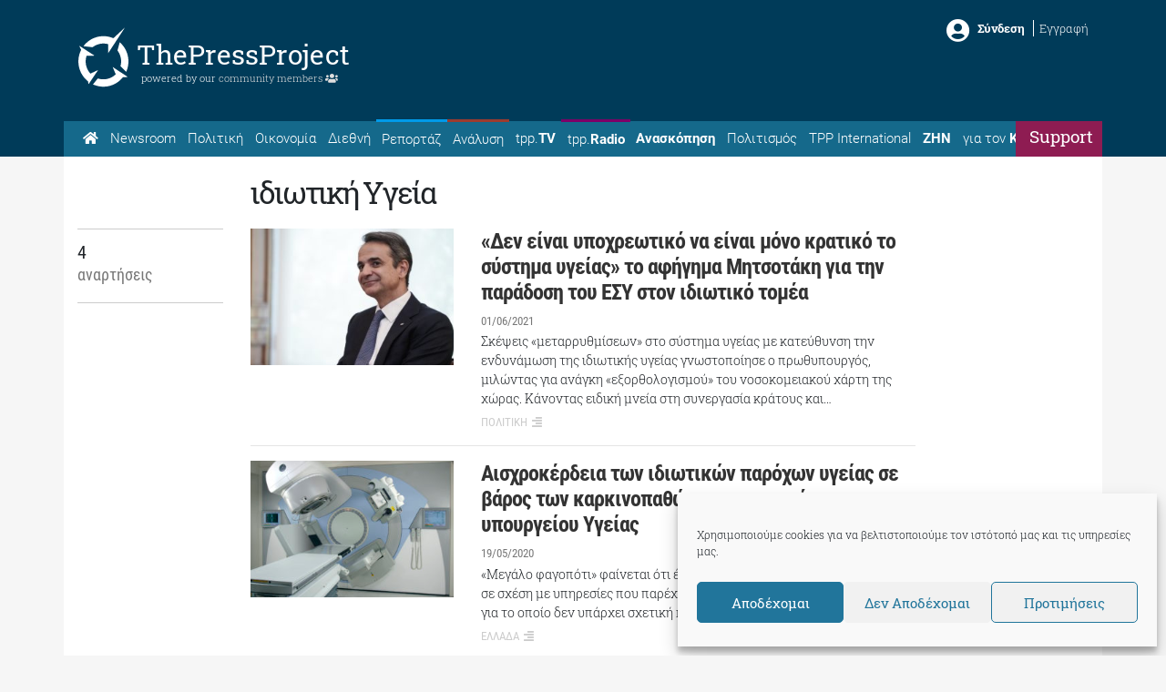

--- FILE ---
content_type: text/html; charset=UTF-8
request_url: https://thepressproject.gr/tag/idiotiki-ygia/
body_size: 20361
content:
<!doctype html><html lang="el">
<head>
	<meta charset="UTF-8">
	<meta http-equiv="X-UA-Compatible" content="IE=edge">
	<meta name="viewport" content="width=device-width, initial-scale=1, shrink-to-fit=no">
	<meta name="mobile-web-app-capable" content="yes">
	<meta name="apple-mobile-web-app-capable" content="yes">
	<meta name="apple-mobile-web-app-title" content="The Press Project – Ειδήσεις, Αναλύσεις, Ραδιόφωνο, Τηλεόραση - ">
	<meta http-equiv="Accept-CH" content="DPR,Width,Viewport-Width">
	<link rel="profile" href="https://gmpg.org/xfn/11">
	<link rel="pingback" href="https://thepressproject.gr/wp/xmlrpc.php">
	<script data-ad-client="ca-pub-6622284978843621" async src="https://pagead2.googlesyndication.com/pagead/js/adsbygoogle.js"></script>
	<!-- Manifest added by ImgHaste -->
<link rel="manifest" href="/imghaste-manifest.webmanifest">
<meta name="theme-color" content="#ffffff">
<!-- / imghaste.com -->
<meta name="robots" content="index, follow, max-image-preview:large, max-snippet:-1, max-video-preview:-1">
	<style>img:is([sizes="auto" i], [sizes^="auto," i]) { contain-intrinsic-size: 3000px 1500px }</style>
	
	<!-- This site is optimized with the Yoast SEO plugin v26.4 - https://yoast.com/wordpress/plugins/seo/ -->
	<title>ιδιωτική Υγεία - The Press Project - Ειδήσεις, Αναλύσεις, Ραδιόφωνο, Τηλεόραση</title>
	<link rel="canonical" href="https://thepressproject.gr/tag/idiotiki-ygia/">
	<meta property="og:locale" content="el_GR">
	<meta property="og:type" content="article">
	<meta property="og:title" content="ιδιωτική Υγεία - The Press Project - Ειδήσεις, Αναλύσεις, Ραδιόφωνο, Τηλεόραση">
	<meta property="og:url" content="https://thepressproject.gr/tag/idiotiki-ygia/">
	<meta property="og:site_name" content="The Press Project - Ειδήσεις, Αναλύσεις, Ραδιόφωνο, Τηλεόραση">
	<meta name="twitter:card" content="summary_large_image">
	<meta name="twitter:site" content="@ThePressProject">
	<script type="application/ld+json" class="yoast-schema-graph">{"@context":"https://schema.org","@graph":[{"@type":"CollectionPage","@id":"https://thepressproject.gr/tag/idiotiki-ygia/","url":"https://thepressproject.gr/tag/idiotiki-ygia/","name":"ιδιωτική Υγεία - The Press Project - Ειδήσεις, Αναλύσεις, Ραδιόφωνο, Τηλεόραση","isPartOf":{"@id":"https://thepressproject.gr/#website"},"primaryImageOfPage":{"@id":"https://thepressproject.gr/tag/idiotiki-ygia/#primaryimage"},"image":{"@id":"https://thepressproject.gr/tag/idiotiki-ygia/#primaryimage"},"thumbnailUrl":"https://thepressproject.gr/app/uploads/2020/07/nps056761594715297-2.jpg","breadcrumb":{"@id":"https://thepressproject.gr/tag/idiotiki-ygia/#breadcrumb"},"inLanguage":"el"},{"@type":"ImageObject","inLanguage":"el","@id":"https://thepressproject.gr/tag/idiotiki-ygia/#primaryimage","url":"https://thepressproject.gr/app/uploads/2020/07/nps056761594715297-2.jpg","contentUrl":"https://thepressproject.gr/app/uploads/2020/07/nps056761594715297-2.jpg","width":1200,"height":800,"caption":"Nick Paleologos / SOOC"},{"@type":"BreadcrumbList","@id":"https://thepressproject.gr/tag/idiotiki-ygia/#breadcrumb","itemListElement":[{"@type":"ListItem","position":1,"name":"Home","item":"https://thepressproject.gr/"},{"@type":"ListItem","position":2,"name":"ιδιωτική Υγεία"}]},{"@type":"WebSite","@id":"https://thepressproject.gr/#website","url":"https://thepressproject.gr/","name":"The Press Project - Ειδήσεις, Αναλύσεις, Ραδιόφωνο, Τηλεόραση","description":"","publisher":{"@id":"https://thepressproject.gr/#organization"},"potentialAction":[{"@type":"SearchAction","target":{"@type":"EntryPoint","urlTemplate":"https://thepressproject.gr/?s={search_term_string}"},"query-input":{"@type":"PropertyValueSpecification","valueRequired":true,"valueName":"search_term_string"}}],"inLanguage":"el"},{"@type":"Organization","@id":"https://thepressproject.gr/#organization","name":"ThePressProject.gr","url":"https://thepressproject.gr/","logo":{"@type":"ImageObject","inLanguage":"el","@id":"https://thepressproject.gr/#/schema/logo/image/","url":"https://thepressproject.gr/app/uploads/2021/02/tpplogo.png","contentUrl":"https://thepressproject.gr/app/uploads/2021/02/tpplogo.png","width":300,"height":88,"caption":"ThePressProject.gr"},"image":{"@id":"https://thepressproject.gr/#/schema/logo/image/"},"sameAs":["https://www.facebook.com/ThePressProject","https://x.com/ThePressProject","https://www.instagram.com/thepressproject/channel/","https://www.youtube.com/channel/UCba2NEel1Go5wI2wymPrSKw"]}]}</script>
	<!-- / Yoast SEO plugin. -->


<link rel="dns-prefetch" href="//cdn.thepressproject.gr">
<link rel="dns-prefetch" href="//cdn.jsdelivr.net">
<link rel="dns-prefetch" href="//proxy.radiojar.com">

<link rel="alternate" type="application/rss+xml" title="Ροή RSS » The Press Project - Ειδήσεις, Αναλύσεις, Ραδιόφωνο, Τηλεόραση" href="https://thepressproject.gr/feed/">
<link rel="alternate" type="application/rss+xml" title="Ροή Σχολίων » The Press Project - Ειδήσεις, Αναλύσεις, Ραδιόφωνο, Τηλεόραση" href="https://thepressproject.gr/comments/feed/">
<link rel="alternate" type="application/rss+xml" title="Ετικέτα ροής The Press Project - Ειδήσεις, Αναλύσεις, Ραδιόφωνο, Τηλεόραση » ιδιωτική Υγεία" href="https://thepressproject.gr/tag/idiotiki-ygia/feed/">
<style id="wp-emoji-styles-inline-css">

	img.wp-smiley, img.emoji {
		display: inline !important;
		border: none !important;
		box-shadow: none !important;
		height: 1em !important;
		width: 1em !important;
		margin: 0 0.07em !important;
		vertical-align: -0.1em !important;
		background: none !important;
		padding: 0 !important;
	}
</style>
<link rel="stylesheet" id="wp-block-library-css" href="https://thepressproject.gr/wp/wp-includes/css/dist/block-library/style.min.css?ver=6.8.3" media="all">
<style id="classic-theme-styles-inline-css">
/*! This file is auto-generated */
.wp-block-button__link{color:#fff;background-color:#32373c;border-radius:9999px;box-shadow:none;text-decoration:none;padding:calc(.667em + 2px) calc(1.333em + 2px);font-size:1.125em}.wp-block-file__button{background:#32373c;color:#fff;text-decoration:none}
</style>
<style id="co-authors-plus-coauthors-style-inline-css">
.wp-block-co-authors-plus-coauthors.is-layout-flow [class*=wp-block-co-authors-plus]{display:inline}

</style>
<style id="co-authors-plus-avatar-style-inline-css">
.wp-block-co-authors-plus-avatar :where(img){height:auto;max-width:100%;vertical-align:bottom}.wp-block-co-authors-plus-coauthors.is-layout-flow .wp-block-co-authors-plus-avatar :where(img){vertical-align:middle}.wp-block-co-authors-plus-avatar:is(.alignleft,.alignright){display:table}.wp-block-co-authors-plus-avatar.aligncenter{display:table;margin-inline:auto}

</style>
<style id="co-authors-plus-image-style-inline-css">
.wp-block-co-authors-plus-image{margin-bottom:0}.wp-block-co-authors-plus-image :where(img){height:auto;max-width:100%;vertical-align:bottom}.wp-block-co-authors-plus-coauthors.is-layout-flow .wp-block-co-authors-plus-image :where(img){vertical-align:middle}.wp-block-co-authors-plus-image:is(.alignfull,.alignwide) :where(img){width:100%}.wp-block-co-authors-plus-image:is(.alignleft,.alignright){display:table}.wp-block-co-authors-plus-image.aligncenter{display:table;margin-inline:auto}

</style>
<link rel="stylesheet" id="mpp_gutenberg-css" href="https://thepressproject.gr/app/plugins/metronet-profile-picture/dist/blocks.style.build.css?ver=2.6.3" media="all">
<style id="global-styles-inline-css">
:root{--wp--preset--aspect-ratio--square: 1;--wp--preset--aspect-ratio--4-3: 4/3;--wp--preset--aspect-ratio--3-4: 3/4;--wp--preset--aspect-ratio--3-2: 3/2;--wp--preset--aspect-ratio--2-3: 2/3;--wp--preset--aspect-ratio--16-9: 16/9;--wp--preset--aspect-ratio--9-16: 9/16;--wp--preset--color--black: #000000;--wp--preset--color--cyan-bluish-gray: #abb8c3;--wp--preset--color--white: #fff;--wp--preset--color--pale-pink: #f78da7;--wp--preset--color--vivid-red: #cf2e2e;--wp--preset--color--luminous-vivid-orange: #ff6900;--wp--preset--color--luminous-vivid-amber: #fcb900;--wp--preset--color--light-green-cyan: #7bdcb5;--wp--preset--color--vivid-green-cyan: #00d084;--wp--preset--color--pale-cyan-blue: #8ed1fc;--wp--preset--color--vivid-cyan-blue: #0693e3;--wp--preset--color--vivid-purple: #9b51e0;--wp--preset--color--blue: #007bff;--wp--preset--color--indigo: #6610f2;--wp--preset--color--purple: #5533ff;--wp--preset--color--pink: #e83e8c;--wp--preset--color--red: #dc3545;--wp--preset--color--orange: #fd7e14;--wp--preset--color--yellow: #ffc107;--wp--preset--color--green: #28a745;--wp--preset--color--teal: #20c997;--wp--preset--color--cyan: #17a2b8;--wp--preset--color--gray: #6c757d;--wp--preset--color--gray-dark: #343a40;--wp--preset--gradient--vivid-cyan-blue-to-vivid-purple: linear-gradient(135deg,rgba(6,147,227,1) 0%,rgb(155,81,224) 100%);--wp--preset--gradient--light-green-cyan-to-vivid-green-cyan: linear-gradient(135deg,rgb(122,220,180) 0%,rgb(0,208,130) 100%);--wp--preset--gradient--luminous-vivid-amber-to-luminous-vivid-orange: linear-gradient(135deg,rgba(252,185,0,1) 0%,rgba(255,105,0,1) 100%);--wp--preset--gradient--luminous-vivid-orange-to-vivid-red: linear-gradient(135deg,rgba(255,105,0,1) 0%,rgb(207,46,46) 100%);--wp--preset--gradient--very-light-gray-to-cyan-bluish-gray: linear-gradient(135deg,rgb(238,238,238) 0%,rgb(169,184,195) 100%);--wp--preset--gradient--cool-to-warm-spectrum: linear-gradient(135deg,rgb(74,234,220) 0%,rgb(151,120,209) 20%,rgb(207,42,186) 40%,rgb(238,44,130) 60%,rgb(251,105,98) 80%,rgb(254,248,76) 100%);--wp--preset--gradient--blush-light-purple: linear-gradient(135deg,rgb(255,206,236) 0%,rgb(152,150,240) 100%);--wp--preset--gradient--blush-bordeaux: linear-gradient(135deg,rgb(254,205,165) 0%,rgb(254,45,45) 50%,rgb(107,0,62) 100%);--wp--preset--gradient--luminous-dusk: linear-gradient(135deg,rgb(255,203,112) 0%,rgb(199,81,192) 50%,rgb(65,88,208) 100%);--wp--preset--gradient--pale-ocean: linear-gradient(135deg,rgb(255,245,203) 0%,rgb(182,227,212) 50%,rgb(51,167,181) 100%);--wp--preset--gradient--electric-grass: linear-gradient(135deg,rgb(202,248,128) 0%,rgb(113,206,126) 100%);--wp--preset--gradient--midnight: linear-gradient(135deg,rgb(2,3,129) 0%,rgb(40,116,252) 100%);--wp--preset--font-size--small: 13px;--wp--preset--font-size--medium: 20px;--wp--preset--font-size--large: 36px;--wp--preset--font-size--x-large: 42px;--wp--preset--spacing--20: 0.44rem;--wp--preset--spacing--30: 0.67rem;--wp--preset--spacing--40: 1rem;--wp--preset--spacing--50: 1.5rem;--wp--preset--spacing--60: 2.25rem;--wp--preset--spacing--70: 3.38rem;--wp--preset--spacing--80: 5.06rem;--wp--preset--shadow--natural: 6px 6px 9px rgba(0, 0, 0, 0.2);--wp--preset--shadow--deep: 12px 12px 50px rgba(0, 0, 0, 0.4);--wp--preset--shadow--sharp: 6px 6px 0px rgba(0, 0, 0, 0.2);--wp--preset--shadow--outlined: 6px 6px 0px -3px rgba(255, 255, 255, 1), 6px 6px rgba(0, 0, 0, 1);--wp--preset--shadow--crisp: 6px 6px 0px rgba(0, 0, 0, 1);}:where(.is-layout-flex){gap: 0.5em;}:where(.is-layout-grid){gap: 0.5em;}body .is-layout-flex{display: flex;}.is-layout-flex{flex-wrap: wrap;align-items: center;}.is-layout-flex > :is(*, div){margin: 0;}body .is-layout-grid{display: grid;}.is-layout-grid > :is(*, div){margin: 0;}:where(.wp-block-columns.is-layout-flex){gap: 2em;}:where(.wp-block-columns.is-layout-grid){gap: 2em;}:where(.wp-block-post-template.is-layout-flex){gap: 1.25em;}:where(.wp-block-post-template.is-layout-grid){gap: 1.25em;}.has-black-color{color: var(--wp--preset--color--black) !important;}.has-cyan-bluish-gray-color{color: var(--wp--preset--color--cyan-bluish-gray) !important;}.has-white-color{color: var(--wp--preset--color--white) !important;}.has-pale-pink-color{color: var(--wp--preset--color--pale-pink) !important;}.has-vivid-red-color{color: var(--wp--preset--color--vivid-red) !important;}.has-luminous-vivid-orange-color{color: var(--wp--preset--color--luminous-vivid-orange) !important;}.has-luminous-vivid-amber-color{color: var(--wp--preset--color--luminous-vivid-amber) !important;}.has-light-green-cyan-color{color: var(--wp--preset--color--light-green-cyan) !important;}.has-vivid-green-cyan-color{color: var(--wp--preset--color--vivid-green-cyan) !important;}.has-pale-cyan-blue-color{color: var(--wp--preset--color--pale-cyan-blue) !important;}.has-vivid-cyan-blue-color{color: var(--wp--preset--color--vivid-cyan-blue) !important;}.has-vivid-purple-color{color: var(--wp--preset--color--vivid-purple) !important;}.has-black-background-color{background-color: var(--wp--preset--color--black) !important;}.has-cyan-bluish-gray-background-color{background-color: var(--wp--preset--color--cyan-bluish-gray) !important;}.has-white-background-color{background-color: var(--wp--preset--color--white) !important;}.has-pale-pink-background-color{background-color: var(--wp--preset--color--pale-pink) !important;}.has-vivid-red-background-color{background-color: var(--wp--preset--color--vivid-red) !important;}.has-luminous-vivid-orange-background-color{background-color: var(--wp--preset--color--luminous-vivid-orange) !important;}.has-luminous-vivid-amber-background-color{background-color: var(--wp--preset--color--luminous-vivid-amber) !important;}.has-light-green-cyan-background-color{background-color: var(--wp--preset--color--light-green-cyan) !important;}.has-vivid-green-cyan-background-color{background-color: var(--wp--preset--color--vivid-green-cyan) !important;}.has-pale-cyan-blue-background-color{background-color: var(--wp--preset--color--pale-cyan-blue) !important;}.has-vivid-cyan-blue-background-color{background-color: var(--wp--preset--color--vivid-cyan-blue) !important;}.has-vivid-purple-background-color{background-color: var(--wp--preset--color--vivid-purple) !important;}.has-black-border-color{border-color: var(--wp--preset--color--black) !important;}.has-cyan-bluish-gray-border-color{border-color: var(--wp--preset--color--cyan-bluish-gray) !important;}.has-white-border-color{border-color: var(--wp--preset--color--white) !important;}.has-pale-pink-border-color{border-color: var(--wp--preset--color--pale-pink) !important;}.has-vivid-red-border-color{border-color: var(--wp--preset--color--vivid-red) !important;}.has-luminous-vivid-orange-border-color{border-color: var(--wp--preset--color--luminous-vivid-orange) !important;}.has-luminous-vivid-amber-border-color{border-color: var(--wp--preset--color--luminous-vivid-amber) !important;}.has-light-green-cyan-border-color{border-color: var(--wp--preset--color--light-green-cyan) !important;}.has-vivid-green-cyan-border-color{border-color: var(--wp--preset--color--vivid-green-cyan) !important;}.has-pale-cyan-blue-border-color{border-color: var(--wp--preset--color--pale-cyan-blue) !important;}.has-vivid-cyan-blue-border-color{border-color: var(--wp--preset--color--vivid-cyan-blue) !important;}.has-vivid-purple-border-color{border-color: var(--wp--preset--color--vivid-purple) !important;}.has-vivid-cyan-blue-to-vivid-purple-gradient-background{background: var(--wp--preset--gradient--vivid-cyan-blue-to-vivid-purple) !important;}.has-light-green-cyan-to-vivid-green-cyan-gradient-background{background: var(--wp--preset--gradient--light-green-cyan-to-vivid-green-cyan) !important;}.has-luminous-vivid-amber-to-luminous-vivid-orange-gradient-background{background: var(--wp--preset--gradient--luminous-vivid-amber-to-luminous-vivid-orange) !important;}.has-luminous-vivid-orange-to-vivid-red-gradient-background{background: var(--wp--preset--gradient--luminous-vivid-orange-to-vivid-red) !important;}.has-very-light-gray-to-cyan-bluish-gray-gradient-background{background: var(--wp--preset--gradient--very-light-gray-to-cyan-bluish-gray) !important;}.has-cool-to-warm-spectrum-gradient-background{background: var(--wp--preset--gradient--cool-to-warm-spectrum) !important;}.has-blush-light-purple-gradient-background{background: var(--wp--preset--gradient--blush-light-purple) !important;}.has-blush-bordeaux-gradient-background{background: var(--wp--preset--gradient--blush-bordeaux) !important;}.has-luminous-dusk-gradient-background{background: var(--wp--preset--gradient--luminous-dusk) !important;}.has-pale-ocean-gradient-background{background: var(--wp--preset--gradient--pale-ocean) !important;}.has-electric-grass-gradient-background{background: var(--wp--preset--gradient--electric-grass) !important;}.has-midnight-gradient-background{background: var(--wp--preset--gradient--midnight) !important;}.has-small-font-size{font-size: var(--wp--preset--font-size--small) !important;}.has-medium-font-size{font-size: var(--wp--preset--font-size--medium) !important;}.has-large-font-size{font-size: var(--wp--preset--font-size--large) !important;}.has-x-large-font-size{font-size: var(--wp--preset--font-size--x-large) !important;}
:where(.wp-block-post-template.is-layout-flex){gap: 1.25em;}:where(.wp-block-post-template.is-layout-grid){gap: 1.25em;}
:where(.wp-block-columns.is-layout-flex){gap: 2em;}:where(.wp-block-columns.is-layout-grid){gap: 2em;}
:root :where(.wp-block-pullquote){font-size: 1.5em;line-height: 1.6;}
</style>
<link rel="stylesheet" id="wpa-css-css" href="https://thepressproject.gr/app/plugins/honeypot/includes/css/wpa.css?ver=2.3.04" media="all">
<link rel="stylesheet" id="radiojar-css" href="//proxy.radiojar.com/wrappers/api-plugins/v1/css/player.css?ver=6.8.3" media="all">
<style id="radiojar-inline-css">
#rj-player .rjp-player-container .jp-play,#rj-player .rjp-player-container .jp-pause {background:#6b5d56;color:#ffffff;}#rj-player .rjp-player-container .jp-mute, #rj-player .rjp-player-container .jp-unmute {background:#8e1c52;color:#ffffff;}#rj-player .rjp-player-container .jp-volume-bar-wrapper {background:#8e1c52;}#rj-player .rjp-player-container .jp-volume-bar-value {background:#ffffff;}
</style>
<link rel="stylesheet" id="cmplz-general-css" href="https://thepressproject.gr/app/plugins/complianz-gdpr/assets/css/cookieblocker.min.css?ver=1764249377" media="all">
<link rel="stylesheet" id="child-understrap-styles-css" href="https://thepressproject.gr/app/themes/tpp/css/child-theme.min.css?ver=0.5.0" media="all">
<script src="https://thepressproject.gr/wp/wp-includes/js/jquery/jquery.min.js?ver=3.7.1" id="jquery-core-js"></script>
<script src="https://thepressproject.gr/wp/wp-includes/js/jquery/jquery-migrate.min.js?ver=3.4.1" id="jquery-migrate-js"></script>
<script id="jquery-remove-uppercase-accents-js-extra">
var rua = {"accents":[{"original":"\u0386\u0399","convert":"\u0391\u03aa"},{"original":"\u0386\u03a5","convert":"\u0391\u03ab"},{"original":"\u0388\u0399","convert":"\u0395\u03aa"},{"original":"\u038c\u0399","convert":"\u039f\u03aa"},{"original":"\u0388\u03a5","convert":"\u0395\u03ab"},{"original":"\u038c\u03a5","convert":"\u039f\u03ab"},{"original":"\u03ac\u03b9","convert":"\u03b1\u03ca"},{"original":"\u03ad\u03b9","convert":"\u03b5\u03ca"},{"original":"\u0386\u03c5","convert":"\u03b1\u03cb"},{"original":"\u03ac\u03c5","convert":"\u03b1\u03cb"},{"original":"\u03cc\u03b9","convert":"\u03bf\u03ca"},{"original":"\u0388\u03c5","convert":"\u03b5\u03cb"},{"original":"\u03ad\u03c5","convert":"\u03b5\u03cb"},{"original":"\u03cc\u03c5","convert":"\u03bf\u03cb"},{"original":"\u038c\u03c5","convert":"\u03bf\u03cb"},{"original":"\u0386","convert":"\u0391"},{"original":"\u03ac","convert":"\u03b1"},{"original":"\u0388","convert":"\u0395"},{"original":"\u03ad","convert":"\u03b5"},{"original":"\u0389","convert":"\u0397"},{"original":"\u03ae","convert":"\u03b7"},{"original":"\u038a","convert":"\u0399"},{"original":"\u03aa","convert":"\u0399"},{"original":"\u03af","convert":"\u03b9"},{"original":"\u0390","convert":"\u03ca"},{"original":"\u038c","convert":"\u039f"},{"original":"\u03cc","convert":"\u03bf"},{"original":"\u038e","convert":"\u03a5"},{"original":"\u03cd","convert":"\u03c5"},{"original":"\u03b0","convert":"\u03cb"},{"original":"\u038f","convert":"\u03a9"},{"original":"\u03ce","convert":"\u03c9"}],"selectors":"","selAction":""};
</script>
<script src="https://thepressproject.gr/app/plugins/remove-uppercase-accents/js/jquery.remove-uppercase-accents.js?ver=6.8.3" id="jquery-remove-uppercase-accents-js"></script>
<script src="https://thepressproject.gr/app/themes/tpp/js/popper.min.js?ver=6.8.3" id="popper-scripts-js"></script>
<script src="https://cdn.jsdelivr.net/npm/js-cookie@2/src/js.cookie.min.js?ver=6.8.3" id="cookies-js"></script>
<script src="https://thepressproject.gr/app/themes/tpp/js/plugins/browser.mobile.min.js?ver=6.8.3" id="mobile-js"></script>
<script src="https://thepressproject.gr/app/themes/tpp/js/custom/tpp-general.js?ver=6.8.3" id="tpp-general-js"></script>
<link rel="https://api.w.org/" href="https://thepressproject.gr/wp-json/"><link rel="alternate" title="JSON" type="application/json" href="https://thepressproject.gr/wp-json/wp/v2/tags/16959"><link rel="EditURI" type="application/rsd+xml" title="RSD" href="https://thepressproject.gr/wp/xmlrpc.php?rsd">
<meta name="generator" content="WordPress 6.8.3">
		<meta http-equiv="Accept-CH" content="Width, Viewport-Width, DPR, Downlink, Save-Data, Device-Memory, RTT, ECT">
				<script src="https://cdn.jsdelivr.net/npm/lazysizes@5.3.2/lazysizes.min.js" async></script>
		<style>img.lazyload:not([src]) {visibility: hidden;}</style>
					<style>.cmplz-hidden {
					display: none !important;
				}</style><meta name="mobile-web-app-capable" content="yes">
<meta name="apple-mobile-web-app-capable" content="yes">
<meta name="apple-mobile-web-app-title" content="The Press Project - Ειδήσεις, Αναλύσεις, Ραδιόφωνο, Τηλεόραση - ">
<link rel="icon" href="https://thepressproject.gr/app/uploads/2019/06/index.ico" sizes="32x32">
<link rel="icon" href="https://thepressproject.gr/app/uploads/2019/06/index.ico" sizes="192x192">
<link rel="apple-touch-icon" href="https://thepressproject.gr/app/uploads/2019/06/index.ico">
<meta name="msapplication-TileImage" content="https://thepressproject.gr/app/uploads/2019/06/index.ico">
<meta name="generator" content="WP Rocket 3.20.1.2" data-wpr-features="wpr_preload_links wpr_desktop" /></head>

<body data-cmplz="1" class="archive tag tag-idiotiki-ygia tag-16959 wp-embed-responsive wp-theme-understrap wp-child-theme-tpp group-blog hfeed understrap-has-sidebar">
	
	<div data-rocket-location-hash="ef5cfa2a05c009d0ae40b16c82f07c92" class="tpp-pop tpp-cross-mssg">
		<div data-rocket-location-hash="8c268eed0ee8ccc4bb0ac042dd9365e6" class="tpp-pop-container">
		<span id="tpp-cross-cancel" class="cancel">X</span>
		<div data-rocket-location-hash="77ba45ad66770fd985277cfabb756404" id="tpp-pop-content">
			<iframe data-placeholder-image="https://thepressproject.gr/app/uploads/complianz/placeholders/youtubeSw6jtnWGgyM-maxresdefault.webp" data-category="marketing" data-service="youtube" class="cmplz-placeholder-element cmplz-iframe cmplz-iframe-styles cmplz-video " data-cmplz-target="src" data-src-cmplz="https://www.youtube.com/embed/Sw6jtnWGgyM" title="YouTube video player" src="about:blank" width="560" height="315" frameborder="0" allowfullscreen="allowfullscreen"><span style="display: inline-block; width: 0px; overflow: hidden; line-height: 0;" data-mce-type="bookmark" class="mce_SELRES_start">﻿</span></iframe>		</div>
		<div data-rocket-location-hash="753bc43b34192cd5cc98b37f878e6845" class="support-pop">
			<!--<a href="https://www.viva.gr/tickets/music/spyros-grammenos-athina/" target="_blank">
				<i class="fas fa-angle-double-right"></i>  Κλείσε εισητήριο τώρα!			</a>-->
			<a href="https://community.thepressproject.gr/" target="_blank">
				<i class="fas fa-angle-double-right"></i>  Πατήστε εδώ για να γίνετε συνδρομητής!			</a>
			Αν είστε ήδη Συνδεθείτε για να μη βλέπετε αυτό το μήνυμα		</div>
	</div>
</div><div data-rocket-location-hash="f7ec4354142c71d607c85e3b5f19be13" class="tpp-pop tpp-pop-login">
	<div data-rocket-location-hash="fcf9dc607b75905b70686e64e42fe847" class="tpp-pop-container">
		<span id="tpp-login-cancel" class="cancel">X</span>
		<h3>Συνδεθείτε μέσω TPP Community</h3>
		<div data-rocket-location-hash="e8a65671daef5ba2dc5cea8428aa884b" id="tpp-login-sucess">
			<p>Έχετε συνδεθεί επιτυχώς</p>
						<a href="https://thepressproject.gr/tag/idiotiki-ygia">
				<button class="tpp-btn primary">Συνεχίζω εδώ</button>
			</a>
			<a href="https://community.thepressproject.gr/" target="_blank">
				<button class="tpp-btn">Μεταφορά στο Community</button>
			</a>
		</div>
		<form id="tpp-login-form" name="tpp-login-form container">
			<div class="row">
				<div class="col-sm-5">
					<label>Username / Email</label>
				</div>
				<div class="col-sm-7">
					<input id="tpp-login-username" type="text" name="tpp_username">
				</div>
			</div>
			<div class="row">
				<div class="col-sm-5">
					<label>Κωδικός</label>
				</div>

				<div class="col-sm-7">
					<input id="tpp-login-password" type="Password" name="tpp_pass">
				</div>
			</div>
			<div class="row">
				<div class="col-md-12">
					<span id="tpp-login-error" class="error-msg"></span>
				</div>
			</div>
			<div class="row">
				<div class="col-md-12">
					<input id="tpp-login-form-submit" class="tpp-btn primary" type="submit" value="Σύνδεση">
				</div>
			</div>
		</form>
	</div>
</div>	<div data-rocket-location-hash="3a4b63b6a3d6c53a90297606459af793" class="hfeed site" id="page">

		<header data-rocket-location-hash="56742b3ebadb65a0c71c0c9978a992c7" id="header">
			<div data-rocket-location-hash="b332232dc37c24319e206aa8414a694b" class="header-content bg-primary">
	<div data-rocket-location-hash="86e7759ebf0c59d073be9e2ac56e107d" class="container">
		<div class="row">
			<div class="col-md-6 logo">
					<div class="tpp-logo">
		<a class="logo-icon" rel="tpp-home" href="https://thepressproject.gr">
			<svg xmlns:dc="http://purl.org/dc/elements/1.1/" xmlns:cc="http://creativecommons.org/ns#" xmlns:rdf="http://www.w3.org/1999/02/22-rdf-syntax-ns#" xmlns:svg="http://www.w3.org/2000/svg" xmlns="http://www.w3.org/2000/svg" viewbox="100 90 620 600" width="65" height="68" xml:space="preserve" id="svg2" x="0px" y="0px" version="1.1"><defs id="defs6"></defs><g transform="matrix(1.3333333,0,0,-1.3333333,0,1056)" id="g10"><g transform="translate(194.2837,586.187)" id="g12"><path id="path14" style="fill:#fff;fill-opacity:1;fill-rule:evenodd;stroke:none" d="m 0,0 2.187,1.687 2.273,1.631 2.278,1.6 2.33,1.57 2.335,1.515 2.392,1.455 2.392,1.427 2.45,1.365 2.475,1.312 2.507,1.282 2.536,1.222 2.56,1.162 2.565,1.133 2.622,1.052 2.65,1.016 2.651,0.991 2.679,0.902 2.734,0.845 2.736,0.813 2.737,0.726 2.794,0.701 2.791,0.642 2.827,0.579 2.852,0.494 2.848,0.464 2.884,0.41 2.91,0.349 2.909,0.263 2.938,0.233 2.971,0.145 2.962,0.087 2.996,0.056 2.359,-0.028 2.388,-0.056 2.368,-0.12 2.367,-0.116 2.327,-0.201 2.331,-0.203 2.335,-0.265 2.301,-0.288 2.311,-0.35 2.302,-0.351 2.281,-0.434 2.245,-0.436 2.248,-0.498 2.249,-0.493 2.212,-0.552 2.216,-0.613 v -71.912 l 132.911,203.6 -91.66,-85.183 -2.303,0.99 -2.335,0.961 -2.33,0.929 -2.339,0.902 -2.355,0.874 -2.368,0.845 -2.355,0.814 -2.396,0.757 -2.393,0.758 -2.421,0.725 -2.388,0.669 -2.417,0.67 -2.454,0.613 -2.417,0.61 -2.445,0.551 -2.445,0.526 -2.479,0.497 -2.454,0.464 -2.478,0.438 -2.479,0.404 -2.474,0.381 -2.507,0.348 -2.479,0.322 -2.503,0.259 -2.507,0.233 -2.507,0.232 -2.502,0.178 -2.508,0.142 -2.507,0.117 -2.536,0.088 -2.507,0.029 -2.503,0.031 L 78.78,86.899 72.842,86.635 66.942,86.17 61.094,85.561 55.3,84.776 49.572,83.814 43.897,82.679 38.28,81.397 32.72,79.942 27.246,78.343 21.805,76.568 16.47,74.645 11.173,72.581 5.991,70.369 0.833,68.013 -4.21,65.508 l -4.953,-2.649 -4.9,-2.793 -4.78,-2.909 -4.694,-3.057 -4.608,-3.202 -4.522,-3.287 -4.411,-3.433 -4.317,-3.58 -4.238,-3.666 -4.087,-3.815 -4.005,-3.899 -3.89,-4.015 -3.771,-4.132 -3.66,-4.252 -3.541,-4.336 -3.431,-4.424 z m 218.802,-149.085 0.604,2.264 0.545,2.27 0.525,2.269 0.518,2.302 0.426,2.33 0.439,2.298 0.374,2.359 0.341,2.356 0.295,2.355 0.254,2.388 0.23,2.389 0.172,2.38 0.143,2.42 0.12,2.413 0.053,2.446 0.037,2.445 -0.066,2.996 -0.082,2.999 -0.147,2.963 -0.23,2.975 -0.259,2.938 -0.344,2.913 -0.407,2.909 -0.43,2.91 -0.513,2.852 -0.583,2.851 -0.636,2.824 -0.656,2.819 -0.747,2.767 -0.78,2.764 -0.862,2.733 -0.898,2.71 -0.948,2.704 -1.014,2.649 -1.034,2.649 -1.124,2.589 -1.154,2.592 -1.206,2.562 -1.239,2.526 -1.292,2.505 -1.358,2.447 -1.416,2.442 -1.436,2.389 -1.498,2.384 -1.522,2.329 -1.592,2.328 -1.613,2.272 -1.666,2.24 17.772,64.927 3.918,-3.463 3.804,-3.583 3.68,-3.665 3.632,-3.756 3.488,-3.839 3.394,-3.959 3.319,-4.043 3.193,-4.104 3.086,-4.22 2.962,-4.278 2.884,-4.393 2.738,-4.456 2.65,-4.538 2.503,-4.599 2.396,-4.684 2.27,-4.745 2.162,-4.83 2.015,-4.888 1.908,-4.978 1.785,-5.004 1.612,-5.093 1.523,-5.154 1.358,-5.178 1.239,-5.269 1.096,-5.294 0.944,-5.354 0.808,-5.417 0.693,-5.441 0.513,-5.498 0.374,-5.564 0.209,-5.552 0.086,-5.618 -0.033,-2.766 -0.053,-2.732 -0.091,-2.745 -0.143,-2.729 -0.172,-2.712 -0.197,-2.7 -0.234,-2.675 -0.259,-2.68 -0.32,-2.675 -0.341,-2.655 -0.38,-2.676 -0.399,-2.622 -0.46,-2.618 -0.492,-2.614 -0.517,-2.622 -0.521,-2.564 -0.603,-2.585 -0.607,-2.561 -0.632,-2.564 -0.689,-2.532 -0.727,-2.532 -0.743,-2.499 -0.746,-2.503 -0.813,-2.474 -0.833,-2.479 -0.862,-2.445 -0.923,-2.446 -0.919,-2.408 -0.956,-2.413 -1.01,-2.388 -1.005,-2.389 -1.043,-2.359 z m 57.668,-84.603 -38.633,-1.892 -3.418,-4.218 -3.548,-4.104 -3.653,-3.988 -3.746,-3.894 -3.861,-3.788 -3.944,-3.668 -4.066,-3.582 -4.144,-3.464 -4.264,-3.339 -4.324,-3.234 -4.432,-3.118 -4.526,-2.996 -4.613,-2.876 -4.661,-2.741 -4.789,-2.615 -4.833,-2.473 -4.929,-2.36 -4.977,-2.212 -5.075,-2.068 -5.13,-1.949 -5.207,-1.801 -5.248,-1.658 -5.326,-1.514 -5.383,-1.342 -5.446,-1.222 -5.502,-1.043 -5.556,-0.906 -5.589,-0.727 -5.679,-0.578 -5.676,-0.411 -5.764,-0.267 -5.757,-0.086 -2.766,0.033 -2.733,0.025 -2.708,0.119 -2.712,0.123 -2.709,0.168 -2.704,0.205 -2.679,0.234 -2.679,0.291 -2.676,0.316 -2.655,0.353 -2.618,0.377 -2.65,0.436 -2.622,0.438 -2.59,0.489 -2.597,0.529 -2.593,0.555 -2.561,0.607 -2.564,0.611 -2.537,0.673 -2.531,0.698 -2.508,0.726 -2.506,0.755 -2.479,0.788 -2.475,0.845 -2.478,0.842 -2.421,0.898 -2.449,0.906 -2.417,0.965 -2.393,0.981 -2.391,1.021 -2.36,1.051 -2.335,1.071 38.342,46.831 2.565,-0.82 2.618,-0.813 2.65,-0.722 2.65,-0.698 1.327,-0.32 1.353,-0.324 1.325,-0.295 1.355,-0.255 1.354,-0.3 1.35,-0.254 1.383,-0.234 1.358,-0.229 2.762,-0.444 2.766,-0.345 1.382,-0.175 1.383,-0.144 1.415,-0.152 1.379,-0.111 2.823,-0.21 2.827,-0.143 2.848,-0.09 2.881,-0.024 3.487,0.056 3.509,0.124 3.463,0.23 3.451,0.287 3.398,0.378 3.405,0.496 3.369,0.554 3.34,0.607 3.311,0.731 3.288,0.784 3.257,0.874 3.222,0.93 3.168,1.051 3.167,1.075 3.11,1.195 3.116,1.226 3.023,1.338 3.024,1.362 2.971,1.457 2.934,1.539 2.884,1.571 2.853,1.662 2.79,1.744 2.766,1.781 2.708,1.859 2.679,1.891 2.622,1.978 2.589,2.04 2.507,2.097 2.479,2.149 2.446,2.212 2.363,2.266 -24.341,57.659 z m -233.233,54.771 -60.291,-28.227 -2.162,2.38 -2.076,2.421 -2.044,2.474 -1.986,2.524 -1.904,2.568 -1.871,2.618 -1.814,2.647 -1.727,2.708 -1.699,2.733 -1.645,2.799 -1.556,2.819 -1.497,2.876 -1.441,2.917 -1.354,2.934 -1.325,2.976 -1.239,3.02 -1.149,3.032 -1.124,3.081 -1.035,3.111 -0.956,3.176 -0.89,3.172 -0.808,3.2 -0.751,3.229 -0.657,3.292 -0.607,3.286 -0.517,3.32 -0.431,3.348 -0.378,3.373 -0.287,3.377 -0.201,3.431 -0.115,3.438 -0.061,3.463 0.032,2.852 0.087,2.852 0.057,1.428 0.086,1.424 0.087,1.395 0.115,1.428 0.258,2.79 0.287,2.799 0.378,2.794 0.402,2.765 0.459,2.733 0.522,2.733 0.574,2.708 0.632,2.678 0.665,2.676 0.718,2.651 0.779,2.616 0.805,2.591 62.51,1.455 -120.322,78.079 15.211,-32.938 -1.039,-2.041 -0.976,-2.036 -0.981,-2.067 -0.952,-2.036 -0.919,-2.096 -0.894,-2.068 -0.866,-2.123 -0.866,-2.097 -0.833,-2.123 -0.804,-2.153 -0.78,-2.123 -0.776,-2.157 -0.722,-2.18 -0.718,-2.183 -0.693,-2.184 -0.661,-2.212 -0.488,-1.688 -0.464,-1.687 -0.464,-1.719 -0.459,-1.686 -0.431,-1.716 -0.402,-1.719 -0.406,-1.715 -0.374,-1.719 -0.377,-1.743 -0.373,-1.747 -0.345,-1.748 -0.316,-1.752 -0.32,-1.738 -0.283,-1.746 -0.291,-1.781 -0.259,-1.772 -0.255,-1.769 -0.234,-1.781 -0.201,-1.801 -0.2,-1.781 -0.206,-1.805 -0.168,-1.802 -0.148,-1.801 -0.143,-1.805 -0.115,-1.806 -0.115,-1.835 -0.086,-1.801 -0.058,-1.834 -0.086,-1.838 -0.029,-1.826 -0.032,-1.834 v -1.835 l 0.09,-5.941 0.263,-5.876 0.398,-5.815 0.607,-5.798 0.747,-5.728 0.923,-5.675 1.067,-5.618 1.21,-5.564 1.379,-5.498 1.53,-5.441 1.67,-5.388 1.843,-5.318 1.957,-5.244 2.105,-5.178 2.245,-5.097 2.392,-5.002 2.507,-4.944 2.647,-4.862 2.77,-4.773 2.909,-4.685 3.024,-4.601 3.168,-4.513 3.282,-4.415 3.369,-4.313 3.517,-4.214 3.603,-4.137 3.742,-4.016 3.832,-3.903 3.944,-3.803 4.033,-3.697 4.148,-3.583 4.235,-3.463 4.58,-23.34 z"></path></g></g></svg>
		</a>
		<div class="logo-text">
			<h4>
				<a rel="tpp-home" href="https://thepressproject.gr">
					ThePressProject				</a>
			</h4>
			<span>
				powered by our <a rel="tpp-communtity" href="https://community.thepressproject.gr/" target="_blank">community members <i class="fa fa-users"></i></a>
			</span>
		</div>
	</div>
				</div>
			<div class="col-md-6">
				<div class="top-nav">
	<div class="nav-default">
		<i class="fa fa-user-circle fa-2x" style="vertical-align: middle"></i>
		<a class="tpp-login">
			Σύνδεση		</a>
		<a target="_blank" href="https://community.thepressproject.gr">Εγγραφή</a>
	</div>
	<div class="nav-loggedin">
		<a class="communtily-link" target="_blank" href="https://community.thepressproject.gr">TPP Community</a>
		<a class="tpp-logout">
			Αποσύνδεση		</a>
	</div>
</div>			</div>
		</div>
		<div class="row menu-container">
	<div class="col-8 col-md-10 col-lg-11 main-menu-container">
		<!-- ******************* The Navbar Area ******************* -->
		<div id="wrapper-navbar" itemscope itemtype="http://schema.org/WebSite">
			<a class="skip-link screen-reader-text sr-only" href="#content">Μετάβαση στο περιεχόμενο</a>
			<nav class="navbar navbar-expand-lg navbar-dark">
				<button class="navbar-toggler" type="button" data-toggle="collapse" data-target="#navbarNavDropdown" aria-controls="navbarNavDropdown" aria-expanded="false" aria-label="Toggle navigation">
					<span class="navbar-toggler-icon"></span>
				</button>
				<!-- menu for categories (navigation bar of press project) -->

				<div id="navbarNavDropdown" class="collapse navbar-collapse"><ul id="main-menu" class="navbar-nav mr-auto "><li itemscope="itemscope" itemtype="https://www.schema.org/SiteNavigationElement" id="menu-item-120021" class="menu-item menu-item-type-post_type menu-item-object-page menu-item-home menu-item-120021 nav-item"><a href="https://thepressproject.gr/" class="nav-link"><i class="fa fa-home"></i></a></li>
<li itemscope="itemscope" itemtype="https://www.schema.org/SiteNavigationElement" id="menu-item-120012" class="menu-item menu-item-type-taxonomy menu-item-object-article_type menu-item-120012 nav-item"><a title="Newsroom" href="https://thepressproject.gr/article_type/newsroom/" class="nav-link">Newsroom</a></li>
<li itemscope="itemscope" itemtype="https://www.schema.org/SiteNavigationElement" id="menu-item-120015" class="menu-item menu-item-type-taxonomy menu-item-object-category menu-item-120015 nav-item"><a title="Πολιτική" href="https://thepressproject.gr/category/politics/" class="nav-link">Πολιτική</a></li>
<li itemscope="itemscope" itemtype="https://www.schema.org/SiteNavigationElement" id="menu-item-120014" class="menu-item menu-item-type-taxonomy menu-item-object-category menu-item-120014 nav-item"><a title="Οικονομία" href="https://thepressproject.gr/category/economy/" class="nav-link">Οικονομία</a></li>
<li itemscope="itemscope" itemtype="https://www.schema.org/SiteNavigationElement" id="menu-item-120013" class="menu-item menu-item-type-taxonomy menu-item-object-category menu-item-120013 nav-item"><a title="Διεθνή" href="https://thepressproject.gr/category/international/" class="nav-link">Διεθνή</a></li>
<li itemscope="itemscope" itemtype="https://www.schema.org/SiteNavigationElement" id="menu-item-120017" class="menu-item menu-item-type-taxonomy menu-item-object-article_type menu-item-120017 nav-item"><a title="Ρεπορτάζ" href="https://thepressproject.gr/article_type/report/" class="nav-link">Ρεπορτάζ</a></li>
<li itemscope="itemscope" itemtype="https://www.schema.org/SiteNavigationElement" id="menu-item-120016" class="menu-item menu-item-type-taxonomy menu-item-object-article_type menu-item-120016 nav-item"><a title="Ανάλυση" href="https://thepressproject.gr/article_type/analysis/" class="nav-link">Ανάλυση</a></li>
<li itemscope="itemscope" itemtype="https://www.schema.org/SiteNavigationElement" id="menu-item-120018" class="menu-item menu-item-type-taxonomy menu-item-object-article_type menu-item-120018 nav-item"><a title="tpp.TV" href="https://thepressproject.gr/article_type/tv/" class="nav-link">tpp.<strong>TV</strong></a></li>
<li itemscope="itemscope" itemtype="https://www.schema.org/SiteNavigationElement" id="menu-item-120019" class="menu-item menu-item-type-post_type menu-item-object-page menu-item-120019 nav-item"><a title="tpp.Radio" href="https://thepressproject.gr/radio/" class="nav-link">tpp.<strong>Radio</strong></a></li>
<li itemscope="itemscope" itemtype="https://www.schema.org/SiteNavigationElement" id="menu-item-121058" class="menu-item menu-item-type-custom menu-item-object-custom menu-item-121058 nav-item"><a title="Ανασκόπηση" href="https://thepressproject.gr/tv_show/anaskopisi/" class="nav-link"><strong>Ανασκόπηση</strong></a></li>
<li itemscope="itemscope" itemtype="https://www.schema.org/SiteNavigationElement" id="menu-item-122727" class="menu-item menu-item-type-taxonomy menu-item-object-category menu-item-122727 nav-item"><a title="Πολιτισμός" href="https://thepressproject.gr/category/culture/" class="nav-link">Πολιτισμός</a></li>
<li itemscope="itemscope" itemtype="https://www.schema.org/SiteNavigationElement" id="menu-item-227202" class="menu-item menu-item-type-custom menu-item-object-custom menu-item-227202 nav-item"><a title="TPP International" href="https://thepressproject.gr/international/" class="nav-link">TPP International</a></li>
<li itemscope="itemscope" itemtype="https://www.schema.org/SiteNavigationElement" id="menu-item-121054" class="menu-item menu-item-type-custom menu-item-object-custom menu-item-121054 nav-item"><a title="ΖΗΝ" href="https://thepressproject.gr/magazine_identifier/zin/" class="nav-link"><strong>ΖΗΝ</strong></a></li>
<li itemscope="itemscope" itemtype="https://www.schema.org/SiteNavigationElement" id="menu-item-121055" class="menu-item menu-item-type-custom menu-item-object-custom menu-item-121055 nav-item"><a title="για τον Κώστα" href="https://thepressproject.gr/egrapsan-gia-ton-kosta-2/" class="nav-link">για τον <strong>Κώστα</strong></a></li>
<li itemscope="itemscope" itemtype="https://www.schema.org/SiteNavigationElement" id="menu-item-120324" class="menu-item menu-item-type-post_type menu-item-object-page menu-item-120324 nav-item"><a href="https://thepressproject.gr/search/" class="nav-link"><i class="fa fa-search"></i></a></li>
</ul></div>			</nav>
		</div>
	</div>
	<div class="col-4 col-md-2 col-lg-1 support-button col-centered">
		<a target="_blank" href="https://community.thepressproject.gr">Support</a>
	</div>

</div>	</div><!-- .container -->
</div>
		</header>


<div data-rocket-location-hash="cc1f39880a3bd8147ad4cbe22d952af2" class="wrapper" id="archive-wrapper">

	<div data-rocket-location-hash="131a47348080b58a07f880e844dd4e54" class="container" id="content" tabindex="-1">

		<main class="site-main" id="main">

			<div class="row">
				<div class="col-md-2">
				</div>
				<div class="col-md-7">
					<header class="page-header">	
						<h1 class="entry-category">ιδιωτική Υγεία</h1>			
					</header><!-- .page-header -->
				</div>
				<div class="col-md-3">
				</div>
			</div> <!-- .row -->

			<div class="row">
				<div class="col-md-2">
					<div class="side-archive">
												<b>4</b>
						<h4 class="side-archive-body">αναρτήσεις</h4>
					</div>
					<!-- The pagination component -->
									</div>
				<div class="col-md-8">
																								
<article class="post-171328 post type-post status-publish format-standard has-post-thumbnail hentry category-politics tag-dimosia-ygia tag-idiotiki-ygia tag-k-mitsotakis article_type-newsroom" id="post-171328">
	<div class="entry-content" id="archive-content">
		<div class="row">
			<div class="col-md-4 archive-image">

				<a href="https://thepressproject.gr/den-einai-ypochreotiko-na-einai-mono-kratiko-to-systima-ygeias-to-afigima-mitsotaki-gia-tin-paradosi-tou-esy-ston-idiotiko-tomea/">
					<div class="archive-thumb" style="background-image:url('https://thepressproject.gr/app/uploads/2020/07/nps056761594715297-2-300x200.jpg');">
											</div>
				</a>
			</div>
			<div class="col-md-8 archive-item">
				<h3><a rel="«Δεν είναι υποχρεωτικό να είναι μόνο κρατικό το σύστημα υγείας» το αφήγημα Μητσοτάκη για την παράδοση του ΕΣΥ στον ιδιωτικό τομέα" href="https://thepressproject.gr/den-einai-ypochreotiko-na-einai-mono-kratiko-to-systima-ygeias-to-afigima-mitsotaki-gia-tin-paradosi-tou-esy-ston-idiotiko-tomea/">«Δεν είναι υποχρεωτικό να είναι μόνο κρατικό το σύστημα υγείας» το αφήγημα Μητσοτάκη για την παράδοση του ΕΣΥ στον ιδιωτικό τομέα</a></h3>
				<div class="archive-info info-text">
					01/06/2021									</div>
				<div class="archive-body">
					<p>Σκέψεις «μεταρρυθμίσεων» στο σύστημα υγείας με κατεύθυνση την ενδυνάμωση της ιδιωτικής υγείας γνωστοποίησε ο πρωθυπουργός, μιλώντας για ανάγκη «εξορθολογισμού» του νοσοκομειακού χάρτη της χώρας. Κάνοντας ειδική μνεία στη συνεργασία κράτους και…</p>
				</div>
				<div class="archive-categories info-text">	
					<div class="article-categories"><a href="https://thepressproject.gr/category/politics/">Πολιτική<i class="fa fa-align-right"></i></a></div>				</div>
			</div>
		</div>
		<hr class="grey-line">
	</div>

</article><!-- #post-## -->
													
<article class="post-141070 post type-post status-publish format-standard has-post-thumbnail hentry category-greece tag-idiotiki-ygia tag-karkinopathis tag-ypourgio-ygias tag-ypourgos-ygias article_type-newsroom" id="post-141070">
	<div class="entry-content" id="archive-content">
		<div class="row">
			<div class="col-md-4 archive-image">

				<a href="https://thepressproject.gr/eschrokerdia-ton-idiotikon-parochon-ygias-se-varos-ton-karkinopathon-me-tin-anochi-tou-ypourgiou-ygias/">
					<div class="archive-thumb" style="background-image:url('https://thepressproject.gr/app/uploads/2020/05/linear-accelerator-300x227.jpg');">
											</div>
				</a>
			</div>
			<div class="col-md-8 archive-item">
				<h3><a rel="Αισχροκέρδεια των ιδιωτικών παρόχων υγείας σε βάρος των καρκινοπαθών με την ανοχή του υπουργείου Υγείας" href="https://thepressproject.gr/eschrokerdia-ton-idiotikon-parochon-ygias-se-varos-ton-karkinopathon-me-tin-anochi-tou-ypourgiou-ygias/">Αισχροκέρδεια των ιδιωτικών παρόχων υγείας σε βάρος των καρκινοπαθών με την ανοχή του υπουργείου Υγείας</a></h3>
				<div class="archive-info info-text">
					19/05/2020									</div>
				<div class="archive-body">
					<p>«Μεγάλο φαγοπότι» φαίνεται ότι έχουν στήσει οι ιδιώτες πάροχοι υγείας σε σχέση με υπηρεσίες που παρέχουν. Πέραν του τεστ για τον κορονοϊό, για το οποίο δεν υπάρχει σχετική κυβερνητική ρύθμιση……</p>
				</div>
				<div class="archive-categories info-text">	
					<div class="article-categories"><a href="https://thepressproject.gr/category/greece/">Ελλάδα<i class="fa fa-align-right"></i></a></div>				</div>
			</div>
		</div>
		<hr class="grey-line">
	</div>

</article><!-- #post-## -->
													
<article class="post-137807 post type-post status-publish format-standard has-post-thumbnail hentry category-politics tag-kke tag-epitaxi tag-idiotiki-ygia tag-nosokomia article_type-newsroom" id="post-137807">
	<div class="entry-content" id="archive-content">
		<div class="row">
			<div class="col-md-4 archive-image">

				<a href="https://thepressproject.gr/epitaxi-ton-idiotikon-monadon-ygias-tora/">
					<div class="archive-thumb" style="background-image:url('https://thepressproject.gr/app/uploads/2020/03/21_13_20200312_dsf0730-2_sooc1584036379-300x200.jpg');">
											</div>
				</a>
			</div>
			<div class="col-md-8 archive-item">
				<h3><a rel="«Επίταξη των Ιδιωτικών Μονάδων Υγείας τώρα!»" href="https://thepressproject.gr/epitaxi-ton-idiotikon-monadon-ygias-tora/">«Επίταξη των Ιδιωτικών Μονάδων Υγείας τώρα!»</a></h3>
				<div class="archive-info info-text">
					26/03/2020									</div>
				<div class="archive-body">
					<p>Την ανάγκη άμεσων μαζικών προσλήψεων μόνιμου προσωπικού, παράλληλα με την επίταξη όλων των ΜΕΘ και του προσωπικού του ιδιωτικού τομέα, των μεγάλων διαγνωστικών μονάδων και την υπαγωγή όλων των υπηρεσιών…</p>
				</div>
				<div class="archive-categories info-text">	
					<div class="article-categories"><a href="https://thepressproject.gr/category/politics/">Πολιτική<i class="fa fa-align-right"></i></a></div>				</div>
			</div>
		</div>
		<hr class="grey-line">
	</div>

</article><!-- #post-## -->
													
<article class="post-94820 post type-post status-publish format-standard hentry category-greece category-society tag-idiotiki-ygia tag-klinikarches tag-omed tag-osnie tag-sek article_type-newsroom" id="post-94820">
	<div class="entry-content" id="archive-content">
		<div class="row">
			<div class="col-md-4 archive-image">

				<a href="https://thepressproject.gr/trimini-anaboli-gia-tin-agogi-tis-osnie-kata-ton-klinikarxon-kai-tis-omed/">
					<div class="archive-thumb" style="background-image:url('https://thepressproject.gr/app/uploads/photos/900x480/16640829_1321613197861222_6080036377701741958_n1487105793.jpg');">
											</div>
				</a>
			</div>
			<div class="col-md-8 archive-item">
				<h3><a rel="Τρίμηνη αναβολή για την αγωγή της ΟΣΝΙΕ κατά των κλινικαρχών και της ΟΜΕΔ" href="https://thepressproject.gr/trimini-anaboli-gia-tin-agogi-tis-osnie-kata-ton-klinikarxon-kai-tis-omed/">Τρίμηνη αναβολή για την αγωγή της ΟΣΝΙΕ κατά των κλινικαρχών και της ΟΜΕΔ</a></h3>
				<div class="archive-info info-text">
					14/02/2017									</div>
				<div class="archive-body">
					<p>Τρίμηνη αναβολή ζήτησε και έλαβε ο Σύνδεσμος Ελληνικών Κλινικών (ΣΕΚ) την Τρίτη από το Εφετείο Αθηνών, μετά από την αγωγή που έχει καταθέσει η Ομοσπονδία Συλλόγων Νοσηλευτικών Ιδρυμάτων Ελλάδας (ΟΣΝΙΕ)…</p>
				</div>
				<div class="archive-categories info-text">	
					<div class="article-categories"><a href="https://thepressproject.gr/category/greece/">Ελλάδα<i class="fa fa-align-right"></i></a><a href="https://thepressproject.gr/category/society/">Κοινωνία<i class="fa fa-align-right"></i></a></div>				</div>
			</div>
		</div>
		<hr class="grey-line">
	</div>

</article><!-- #post-## -->
																							</div>
					<div class="col-md-2">
					</div>
				</div>
			</main><!-- #main -->
		</div><!-- Container end -->
	</div><!-- Wrapper end -->
			<div data-rocket-location-hash="8fc90e1b42441938c178863974612a8a" class="wrapper" id="wrapper-footer">
			<div class="container">
				<div class="row">
					<div class="col-md-12">
						<footer class="site-footer" id="site-footer">
							<div class="row footer-menu-container">
								<div class="footer-menu col-lg-9">
									<div class="menu-footer-container"><ul id="menu-footer" class="bottomMenu"><li itemscope="itemscope" itemtype="https://www.schema.org/SiteNavigationElement" id="menu-item-120278" class="menu-item menu-item-type-post_type menu-item-object-page menu-item-120278 nav-item"><a title="Ταυτότητα" href="https://thepressproject.gr/about/" class="nav-link">Ταυτότητα</a></li>
<li itemscope="itemscope" itemtype="https://www.schema.org/SiteNavigationElement" id="menu-item-120105" class="menu-item menu-item-type-post_type menu-item-object-page menu-item-120105 nav-item"><a title="Πώς λειτουργούμε" href="https://thepressproject.gr/pos-litourgoume/" class="nav-link">Πώς λειτουργούμε</a></li>
<li itemscope="itemscope" itemtype="https://www.schema.org/SiteNavigationElement" id="menu-item-120026" class="menu-item menu-item-type-post_type menu-item-object-page menu-item-120026 nav-item"><a title="Eπικοινωνία" href="https://thepressproject.gr/epikinonia/" class="nav-link">Eπικοινωνία</a></li>
<li itemscope="itemscope" itemtype="https://www.schema.org/SiteNavigationElement" id="menu-item-227277" class="menu-item menu-item-type-post_type menu-item-object-page menu-item-227277 nav-item"><a title="TPP International" href="https://thepressproject.gr/international/" class="nav-link">TPP International</a></li>
<li itemscope="itemscope" itemtype="https://www.schema.org/SiteNavigationElement" id="menu-item-120029" class="menu-item menu-item-type-post_type menu-item-object-page menu-item-privacy-policy menu-item-120029 nav-item"><a title="Όροι Χρήσης" href="https://thepressproject.gr/privacy-policy/" class="nav-link">Όροι Χρήσης</a></li>
<li itemscope="itemscope" itemtype="https://www.schema.org/SiteNavigationElement" id="menu-item-120394" class="menu-item menu-item-type-custom menu-item-object-custom menu-item-120394 nav-item"><a href="https://www.facebook.com/ThePressProject/" class="nav-link"><i class="fab fa-facebook fa-lg"></i></a></li>
<li itemscope="itemscope" itemtype="https://www.schema.org/SiteNavigationElement" id="menu-item-120395" class="menu-item menu-item-type-custom menu-item-object-custom menu-item-120395 nav-item"><a href="https://twitter.com/ThePressProject" class="nav-link"><i class="fab fa-twitter fa-lg"></i></a></li>
<li itemscope="itemscope" itemtype="https://www.schema.org/SiteNavigationElement" id="menu-item-138607" class="menu-item menu-item-type-post_type menu-item-object-page menu-item-138607 nav-item"><a title="Ανοίγοντας την Πρόσβαση στην Υγεία και το Φάρμακο για Όλους" href="https://thepressproject.gr/anigontas-tin-prosvasi-stin-ygia-ke-to-farmako-gia-olous/" class="nav-link">Ανοίγοντας την Πρόσβαση στην Υγεία και το Φάρμακο για Όλους</a></li>
</ul></div>								</div>
								<div class="col-lg-3">
									<div class="row">
										<div class="col-md-3 col-6 offset-md-3 back-top col-centered">
											<a id="back-top" href="#"><i class="fa fa-arrow-up"></i></a> 
										</div>
										<div class="col-md-6 col-6 ml-auto support-button col-centered">
											<a href="https://community.thepressproject.gr/" target="_blank">Support</a>
										</div>
									</div>
								</div>
							</div>
							<div class="site-info row">
								<div class="col-12">
									<div class="logo-footer">
											<div class="tpp-logo">
		<a class="logo-icon" rel="tpp-home" href="https://thepressproject.gr">
			<svg xmlns:dc="http://purl.org/dc/elements/1.1/" xmlns:cc="http://creativecommons.org/ns#" xmlns:rdf="http://www.w3.org/1999/02/22-rdf-syntax-ns#" xmlns:svg="http://www.w3.org/2000/svg" xmlns="http://www.w3.org/2000/svg" viewbox="100 90 620 600" width="65" height="68" xml:space="preserve" id="svg2" x="0px" y="0px" version="1.1"><defs id="defs6"></defs><g transform="matrix(1.3333333,0,0,-1.3333333,0,1056)" id="g10"><g transform="translate(194.2837,586.187)" id="g12"><path id="path14" style="fill:#fff;fill-opacity:1;fill-rule:evenodd;stroke:none" d="m 0,0 2.187,1.687 2.273,1.631 2.278,1.6 2.33,1.57 2.335,1.515 2.392,1.455 2.392,1.427 2.45,1.365 2.475,1.312 2.507,1.282 2.536,1.222 2.56,1.162 2.565,1.133 2.622,1.052 2.65,1.016 2.651,0.991 2.679,0.902 2.734,0.845 2.736,0.813 2.737,0.726 2.794,0.701 2.791,0.642 2.827,0.579 2.852,0.494 2.848,0.464 2.884,0.41 2.91,0.349 2.909,0.263 2.938,0.233 2.971,0.145 2.962,0.087 2.996,0.056 2.359,-0.028 2.388,-0.056 2.368,-0.12 2.367,-0.116 2.327,-0.201 2.331,-0.203 2.335,-0.265 2.301,-0.288 2.311,-0.35 2.302,-0.351 2.281,-0.434 2.245,-0.436 2.248,-0.498 2.249,-0.493 2.212,-0.552 2.216,-0.613 v -71.912 l 132.911,203.6 -91.66,-85.183 -2.303,0.99 -2.335,0.961 -2.33,0.929 -2.339,0.902 -2.355,0.874 -2.368,0.845 -2.355,0.814 -2.396,0.757 -2.393,0.758 -2.421,0.725 -2.388,0.669 -2.417,0.67 -2.454,0.613 -2.417,0.61 -2.445,0.551 -2.445,0.526 -2.479,0.497 -2.454,0.464 -2.478,0.438 -2.479,0.404 -2.474,0.381 -2.507,0.348 -2.479,0.322 -2.503,0.259 -2.507,0.233 -2.507,0.232 -2.502,0.178 -2.508,0.142 -2.507,0.117 -2.536,0.088 -2.507,0.029 -2.503,0.031 L 78.78,86.899 72.842,86.635 66.942,86.17 61.094,85.561 55.3,84.776 49.572,83.814 43.897,82.679 38.28,81.397 32.72,79.942 27.246,78.343 21.805,76.568 16.47,74.645 11.173,72.581 5.991,70.369 0.833,68.013 -4.21,65.508 l -4.953,-2.649 -4.9,-2.793 -4.78,-2.909 -4.694,-3.057 -4.608,-3.202 -4.522,-3.287 -4.411,-3.433 -4.317,-3.58 -4.238,-3.666 -4.087,-3.815 -4.005,-3.899 -3.89,-4.015 -3.771,-4.132 -3.66,-4.252 -3.541,-4.336 -3.431,-4.424 z m 218.802,-149.085 0.604,2.264 0.545,2.27 0.525,2.269 0.518,2.302 0.426,2.33 0.439,2.298 0.374,2.359 0.341,2.356 0.295,2.355 0.254,2.388 0.23,2.389 0.172,2.38 0.143,2.42 0.12,2.413 0.053,2.446 0.037,2.445 -0.066,2.996 -0.082,2.999 -0.147,2.963 -0.23,2.975 -0.259,2.938 -0.344,2.913 -0.407,2.909 -0.43,2.91 -0.513,2.852 -0.583,2.851 -0.636,2.824 -0.656,2.819 -0.747,2.767 -0.78,2.764 -0.862,2.733 -0.898,2.71 -0.948,2.704 -1.014,2.649 -1.034,2.649 -1.124,2.589 -1.154,2.592 -1.206,2.562 -1.239,2.526 -1.292,2.505 -1.358,2.447 -1.416,2.442 -1.436,2.389 -1.498,2.384 -1.522,2.329 -1.592,2.328 -1.613,2.272 -1.666,2.24 17.772,64.927 3.918,-3.463 3.804,-3.583 3.68,-3.665 3.632,-3.756 3.488,-3.839 3.394,-3.959 3.319,-4.043 3.193,-4.104 3.086,-4.22 2.962,-4.278 2.884,-4.393 2.738,-4.456 2.65,-4.538 2.503,-4.599 2.396,-4.684 2.27,-4.745 2.162,-4.83 2.015,-4.888 1.908,-4.978 1.785,-5.004 1.612,-5.093 1.523,-5.154 1.358,-5.178 1.239,-5.269 1.096,-5.294 0.944,-5.354 0.808,-5.417 0.693,-5.441 0.513,-5.498 0.374,-5.564 0.209,-5.552 0.086,-5.618 -0.033,-2.766 -0.053,-2.732 -0.091,-2.745 -0.143,-2.729 -0.172,-2.712 -0.197,-2.7 -0.234,-2.675 -0.259,-2.68 -0.32,-2.675 -0.341,-2.655 -0.38,-2.676 -0.399,-2.622 -0.46,-2.618 -0.492,-2.614 -0.517,-2.622 -0.521,-2.564 -0.603,-2.585 -0.607,-2.561 -0.632,-2.564 -0.689,-2.532 -0.727,-2.532 -0.743,-2.499 -0.746,-2.503 -0.813,-2.474 -0.833,-2.479 -0.862,-2.445 -0.923,-2.446 -0.919,-2.408 -0.956,-2.413 -1.01,-2.388 -1.005,-2.389 -1.043,-2.359 z m 57.668,-84.603 -38.633,-1.892 -3.418,-4.218 -3.548,-4.104 -3.653,-3.988 -3.746,-3.894 -3.861,-3.788 -3.944,-3.668 -4.066,-3.582 -4.144,-3.464 -4.264,-3.339 -4.324,-3.234 -4.432,-3.118 -4.526,-2.996 -4.613,-2.876 -4.661,-2.741 -4.789,-2.615 -4.833,-2.473 -4.929,-2.36 -4.977,-2.212 -5.075,-2.068 -5.13,-1.949 -5.207,-1.801 -5.248,-1.658 -5.326,-1.514 -5.383,-1.342 -5.446,-1.222 -5.502,-1.043 -5.556,-0.906 -5.589,-0.727 -5.679,-0.578 -5.676,-0.411 -5.764,-0.267 -5.757,-0.086 -2.766,0.033 -2.733,0.025 -2.708,0.119 -2.712,0.123 -2.709,0.168 -2.704,0.205 -2.679,0.234 -2.679,0.291 -2.676,0.316 -2.655,0.353 -2.618,0.377 -2.65,0.436 -2.622,0.438 -2.59,0.489 -2.597,0.529 -2.593,0.555 -2.561,0.607 -2.564,0.611 -2.537,0.673 -2.531,0.698 -2.508,0.726 -2.506,0.755 -2.479,0.788 -2.475,0.845 -2.478,0.842 -2.421,0.898 -2.449,0.906 -2.417,0.965 -2.393,0.981 -2.391,1.021 -2.36,1.051 -2.335,1.071 38.342,46.831 2.565,-0.82 2.618,-0.813 2.65,-0.722 2.65,-0.698 1.327,-0.32 1.353,-0.324 1.325,-0.295 1.355,-0.255 1.354,-0.3 1.35,-0.254 1.383,-0.234 1.358,-0.229 2.762,-0.444 2.766,-0.345 1.382,-0.175 1.383,-0.144 1.415,-0.152 1.379,-0.111 2.823,-0.21 2.827,-0.143 2.848,-0.09 2.881,-0.024 3.487,0.056 3.509,0.124 3.463,0.23 3.451,0.287 3.398,0.378 3.405,0.496 3.369,0.554 3.34,0.607 3.311,0.731 3.288,0.784 3.257,0.874 3.222,0.93 3.168,1.051 3.167,1.075 3.11,1.195 3.116,1.226 3.023,1.338 3.024,1.362 2.971,1.457 2.934,1.539 2.884,1.571 2.853,1.662 2.79,1.744 2.766,1.781 2.708,1.859 2.679,1.891 2.622,1.978 2.589,2.04 2.507,2.097 2.479,2.149 2.446,2.212 2.363,2.266 -24.341,57.659 z m -233.233,54.771 -60.291,-28.227 -2.162,2.38 -2.076,2.421 -2.044,2.474 -1.986,2.524 -1.904,2.568 -1.871,2.618 -1.814,2.647 -1.727,2.708 -1.699,2.733 -1.645,2.799 -1.556,2.819 -1.497,2.876 -1.441,2.917 -1.354,2.934 -1.325,2.976 -1.239,3.02 -1.149,3.032 -1.124,3.081 -1.035,3.111 -0.956,3.176 -0.89,3.172 -0.808,3.2 -0.751,3.229 -0.657,3.292 -0.607,3.286 -0.517,3.32 -0.431,3.348 -0.378,3.373 -0.287,3.377 -0.201,3.431 -0.115,3.438 -0.061,3.463 0.032,2.852 0.087,2.852 0.057,1.428 0.086,1.424 0.087,1.395 0.115,1.428 0.258,2.79 0.287,2.799 0.378,2.794 0.402,2.765 0.459,2.733 0.522,2.733 0.574,2.708 0.632,2.678 0.665,2.676 0.718,2.651 0.779,2.616 0.805,2.591 62.51,1.455 -120.322,78.079 15.211,-32.938 -1.039,-2.041 -0.976,-2.036 -0.981,-2.067 -0.952,-2.036 -0.919,-2.096 -0.894,-2.068 -0.866,-2.123 -0.866,-2.097 -0.833,-2.123 -0.804,-2.153 -0.78,-2.123 -0.776,-2.157 -0.722,-2.18 -0.718,-2.183 -0.693,-2.184 -0.661,-2.212 -0.488,-1.688 -0.464,-1.687 -0.464,-1.719 -0.459,-1.686 -0.431,-1.716 -0.402,-1.719 -0.406,-1.715 -0.374,-1.719 -0.377,-1.743 -0.373,-1.747 -0.345,-1.748 -0.316,-1.752 -0.32,-1.738 -0.283,-1.746 -0.291,-1.781 -0.259,-1.772 -0.255,-1.769 -0.234,-1.781 -0.201,-1.801 -0.2,-1.781 -0.206,-1.805 -0.168,-1.802 -0.148,-1.801 -0.143,-1.805 -0.115,-1.806 -0.115,-1.835 -0.086,-1.801 -0.058,-1.834 -0.086,-1.838 -0.029,-1.826 -0.032,-1.834 v -1.835 l 0.09,-5.941 0.263,-5.876 0.398,-5.815 0.607,-5.798 0.747,-5.728 0.923,-5.675 1.067,-5.618 1.21,-5.564 1.379,-5.498 1.53,-5.441 1.67,-5.388 1.843,-5.318 1.957,-5.244 2.105,-5.178 2.245,-5.097 2.392,-5.002 2.507,-4.944 2.647,-4.862 2.77,-4.773 2.909,-4.685 3.024,-4.601 3.168,-4.513 3.282,-4.415 3.369,-4.313 3.517,-4.214 3.603,-4.137 3.742,-4.016 3.832,-3.903 3.944,-3.803 4.033,-3.697 4.148,-3.583 4.235,-3.463 4.58,-23.34 z"></path></g></g></svg>
		</a>
		<div class="logo-text">
			<h4>
				<a rel="tpp-home" href="https://thepressproject.gr">
					ThePressProject				</a>
			</h4>
			<span>
				powered by our <a rel="tpp-communtity" href="https://community.thepressproject.gr/" target="_blank">community members <i class="fa fa-users"></i></a>
			</span>
		</div>
	</div>
										</div>
								</div>
							</div><!-- .site-info -->
							<div class="site-copyright row">
								<div class="col-12">
									© 2026 ThePressProject | Created by BitsnBytes &amp; re-manufactured by <a href="https://sociality.gr/?utm_source=thepressproject&amp;utm_medium=referral&amp;utm_campaign=Footer%20Signature" target="_blank">Sociality</a>
								</div>
							</div>

						</footer><!-- #colophon -->
					</div><!--col end -->
				</div><!-- row end -->
			</div><!-- container end -->
		</div><!-- wrapper end -->
	</div>
<!-- #page we need this extra closing tag here -->
<script type="speculationrules">
{"prefetch":[{"source":"document","where":{"and":[{"href_matches":"\/*"},{"not":{"href_matches":["\/wp\/wp-*.php","\/wp\/wp-admin\/*","\/app\/uploads\/*","\/app\/*","\/app\/plugins\/*","\/app\/themes\/tpp\/*","\/app\/themes\/understrap\/*","\/*\\?(.+)"]}},{"not":{"selector_matches":"a[rel~=\"nofollow\"]"}},{"not":{"selector_matches":".no-prefetch, .no-prefetch a"}}]},"eagerness":"conservative"}]}
</script>

<!-- Consent Management powered by Complianz | GDPR/CCPA Cookie Consent https://wordpress.org/plugins/complianz-gdpr -->
<div id="cmplz-cookiebanner-container"><div class="cmplz-cookiebanner cmplz-hidden banner-1 bottom-right-minimal optin cmplz-bottom-right cmplz-categories-type-view-preferences" aria-modal="true" data-nosnippet="true" role="dialog" aria-live="polite" aria-labelledby="cmplz-header-1-optin" aria-describedby="cmplz-message-1-optin">
	<div class="cmplz-header">
		<div class="cmplz-logo"></div>
		<div class="cmplz-title" id="cmplz-header-1-optin">Διαχείριση Συγκατάθεσης Cookies</div>
		<div class="cmplz-close" tabindex="0" role="button" aria-label="Κλείσιμο διαλόγου">
			<svg aria-hidden="true" focusable="false" data-prefix="fas" data-icon="times" class="svg-inline--fa fa-times fa-w-11" role="img" xmlns="http://www.w3.org/2000/svg" viewbox="0 0 352 512"><path fill="currentColor" d="M242.72 256l100.07-100.07c12.28-12.28 12.28-32.19 0-44.48l-22.24-22.24c-12.28-12.28-32.19-12.28-44.48 0L176 189.28 75.93 89.21c-12.28-12.28-32.19-12.28-44.48 0L9.21 111.45c-12.28 12.28-12.28 32.19 0 44.48L109.28 256 9.21 356.07c-12.28 12.28-12.28 32.19 0 44.48l22.24 22.24c12.28 12.28 32.2 12.28 44.48 0L176 322.72l100.07 100.07c12.28 12.28 32.2 12.28 44.48 0l22.24-22.24c12.28-12.28 12.28-32.19 0-44.48L242.72 256z"></path></svg>
		</div>
	</div>

	<div class="cmplz-divider cmplz-divider-header"></div>
	<div class="cmplz-body">
		<div class="cmplz-message" id="cmplz-message-1-optin">Χρησιμοποιούμε cookies για να βελτιστοποιούμε τον ιστότοπό μας και τις υπηρεσίες μας.</div>
		<!-- categories start -->
		<div class="cmplz-categories">
			<details class="cmplz-category cmplz-functional">
				<summary>
						<span class="cmplz-category-header">
							<span class="cmplz-category-title">Λειτουργικά</span>
							<span class="cmplz-always-active">
								<span class="cmplz-banner-checkbox">
									<input type="checkbox" id="cmplz-functional-optin" data-category="cmplz_functional" class="cmplz-consent-checkbox cmplz-functional" size="40" value="1">
									<label class="cmplz-label" for="cmplz-functional-optin"><span class="screen-reader-text">Λειτουργικά</span></label>
								</span>
								Πάντα ενεργό							</span>
							<span class="cmplz-icon cmplz-open">
								<svg xmlns="http://www.w3.org/2000/svg" viewbox="0 0 448 512" height="18"><path d="M224 416c-8.188 0-16.38-3.125-22.62-9.375l-192-192c-12.5-12.5-12.5-32.75 0-45.25s32.75-12.5 45.25 0L224 338.8l169.4-169.4c12.5-12.5 32.75-12.5 45.25 0s12.5 32.75 0 45.25l-192 192C240.4 412.9 232.2 416 224 416z"></path></svg>
							</span>
						</span>
				</summary>
				<div class="cmplz-description">
					<span class="cmplz-description-functional">The technical storage or access is strictly necessary for the legitimate purpose of enabling the use of a specific service explicitly requested by the subscriber or user, or for the sole purpose of carrying out the transmission of a communication over an electronic communications network.</span>
				</div>
			</details>

			<details class="cmplz-category cmplz-preferences">
				<summary>
						<span class="cmplz-category-header">
							<span class="cmplz-category-title">Προτιμήσεις</span>
							<span class="cmplz-banner-checkbox">
								<input type="checkbox" id="cmplz-preferences-optin" data-category="cmplz_preferences" class="cmplz-consent-checkbox cmplz-preferences" size="40" value="1">
								<label class="cmplz-label" for="cmplz-preferences-optin"><span class="screen-reader-text">Προτιμήσεις</span></label>
							</span>
							<span class="cmplz-icon cmplz-open">
								<svg xmlns="http://www.w3.org/2000/svg" viewbox="0 0 448 512" height="18"><path d="M224 416c-8.188 0-16.38-3.125-22.62-9.375l-192-192c-12.5-12.5-12.5-32.75 0-45.25s32.75-12.5 45.25 0L224 338.8l169.4-169.4c12.5-12.5 32.75-12.5 45.25 0s12.5 32.75 0 45.25l-192 192C240.4 412.9 232.2 416 224 416z"></path></svg>
							</span>
						</span>
				</summary>
				<div class="cmplz-description">
					<span class="cmplz-description-preferences">The technical storage or access is necessary for the legitimate purpose of storing preferences that are not requested by the subscriber or user.</span>
				</div>
			</details>

			<details class="cmplz-category cmplz-statistics">
				<summary>
						<span class="cmplz-category-header">
							<span class="cmplz-category-title">Στατιστικά</span>
							<span class="cmplz-banner-checkbox">
								<input type="checkbox" id="cmplz-statistics-optin" data-category="cmplz_statistics" class="cmplz-consent-checkbox cmplz-statistics" size="40" value="1">
								<label class="cmplz-label" for="cmplz-statistics-optin"><span class="screen-reader-text">Στατιστικά</span></label>
							</span>
							<span class="cmplz-icon cmplz-open">
								<svg xmlns="http://www.w3.org/2000/svg" viewbox="0 0 448 512" height="18"><path d="M224 416c-8.188 0-16.38-3.125-22.62-9.375l-192-192c-12.5-12.5-12.5-32.75 0-45.25s32.75-12.5 45.25 0L224 338.8l169.4-169.4c12.5-12.5 32.75-12.5 45.25 0s12.5 32.75 0 45.25l-192 192C240.4 412.9 232.2 416 224 416z"></path></svg>
							</span>
						</span>
				</summary>
				<div class="cmplz-description">
					<span class="cmplz-description-statistics">The technical storage or access that is used exclusively for statistical purposes.</span>
					<span class="cmplz-description-statistics-anonymous">The technical storage or access that is used exclusively for anonymous statistical purposes. Without a subpoena, voluntary compliance on the part of your Internet Service Provider, or additional records from a third party, information stored or retrieved for this purpose alone cannot usually be used to identify you.</span>
				</div>
			</details>
			<details class="cmplz-category cmplz-marketing">
				<summary>
						<span class="cmplz-category-header">
							<span class="cmplz-category-title">Εμπορικής Προώθησης</span>
							<span class="cmplz-banner-checkbox">
								<input type="checkbox" id="cmplz-marketing-optin" data-category="cmplz_marketing" class="cmplz-consent-checkbox cmplz-marketing" size="40" value="1">
								<label class="cmplz-label" for="cmplz-marketing-optin"><span class="screen-reader-text">Εμπορικής Προώθησης</span></label>
							</span>
							<span class="cmplz-icon cmplz-open">
								<svg xmlns="http://www.w3.org/2000/svg" viewbox="0 0 448 512" height="18"><path d="M224 416c-8.188 0-16.38-3.125-22.62-9.375l-192-192c-12.5-12.5-12.5-32.75 0-45.25s32.75-12.5 45.25 0L224 338.8l169.4-169.4c12.5-12.5 32.75-12.5 45.25 0s12.5 32.75 0 45.25l-192 192C240.4 412.9 232.2 416 224 416z"></path></svg>
							</span>
						</span>
				</summary>
				<div class="cmplz-description">
					<span class="cmplz-description-marketing">The technical storage or access is required to create user profiles to send advertising, or to track the user on a website or across several websites for similar marketing purposes.</span>
				</div>
			</details>
		</div><!-- categories end -->
			</div>

	<div class="cmplz-links cmplz-information">
		<ul>
			<li><a class="cmplz-link cmplz-manage-options cookie-statement" href="#" data-relative_url="#cmplz-manage-consent-container">Διαχείριση επιλογών</a></li>
			<li><a class="cmplz-link cmplz-manage-third-parties cookie-statement" href="#" data-relative_url="#cmplz-cookies-overview">Διαχείριση υπηρεσιών</a></li>
			<li><a class="cmplz-link cmplz-manage-vendors tcf cookie-statement" href="#" data-relative_url="#cmplz-tcf-wrapper">Manage {vendor_count} vendors</a></li>
			<li><a class="cmplz-link cmplz-external cmplz-read-more-purposes tcf" target="_blank" rel="noopener noreferrer nofollow" href="https://cookiedatabase.org/tcf/purposes/" aria-label="Read more about TCF purposes on Cookie Database">Διαβάστε περισσότερα για αυτούς τους σκοπούς</a></li>
		</ul>
			</div>

	<div class="cmplz-divider cmplz-footer"></div>

	<div class="cmplz-buttons">
		<button class="cmplz-btn cmplz-accept">Αποδέχομαι</button>
		<button class="cmplz-btn cmplz-deny">Δεν Αποδέχομαι</button>
		<button class="cmplz-btn cmplz-view-preferences">Προτιμήσεις</button>
		<button class="cmplz-btn cmplz-save-preferences">Αποθήκευση προτιμήσεων</button>
		<a class="cmplz-btn cmplz-manage-options tcf cookie-statement" href="#" data-relative_url="#cmplz-manage-consent-container">Προτιμήσεις</a>
			</div>

	
	<div class="cmplz-documents cmplz-links">
		<ul>
			<li><a class="cmplz-link cookie-statement" href="#" data-relative_url>{title}</a></li>
			<li><a class="cmplz-link privacy-statement" href="#" data-relative_url>{title}</a></li>
			<li><a class="cmplz-link impressum" href="#" data-relative_url>{title}</a></li>
		</ul>
			</div>
</div>
</div>
					<div id="cmplz-manage-consent" data-nosnippet="true"><button class="cmplz-btn cmplz-hidden cmplz-manage-consent manage-consent-1">Διαχείριση συγκατάθεσης</button>

</div><script src="https://thepressproject.gr/app/plugins/metronet-profile-picture/js/mpp-frontend.js?ver=2.6.3" id="mpp_gutenberg_tabs-js"></script>
<script src="https://thepressproject.gr/app/plugins/honeypot/includes/js/wpa.js?ver=2.3.04" id="wpascript-js"></script>
<script id="wpascript-js-after">
wpa_field_info = {"wpa_field_name":"wmghni3070","wpa_field_value":126209,"wpa_add_test":"no"}
</script>
<script src="https://cdn.thepressproject.gr/sw/sdk.js?f=image-service.ih.js&amp;pv=v1.2.0-20260117-00-2" id="imghaste-register-sw-js"></script>
<script id="rocket-browser-checker-js-after">
"use strict";var _createClass=function(){function defineProperties(target,props){for(var i=0;i<props.length;i++){var descriptor=props[i];descriptor.enumerable=descriptor.enumerable||!1,descriptor.configurable=!0,"value"in descriptor&&(descriptor.writable=!0),Object.defineProperty(target,descriptor.key,descriptor)}}return function(Constructor,protoProps,staticProps){return protoProps&&defineProperties(Constructor.prototype,protoProps),staticProps&&defineProperties(Constructor,staticProps),Constructor}}();function _classCallCheck(instance,Constructor){if(!(instance instanceof Constructor))throw new TypeError("Cannot call a class as a function")}var RocketBrowserCompatibilityChecker=function(){function RocketBrowserCompatibilityChecker(options){_classCallCheck(this,RocketBrowserCompatibilityChecker),this.passiveSupported=!1,this._checkPassiveOption(this),this.options=!!this.passiveSupported&&options}return _createClass(RocketBrowserCompatibilityChecker,[{key:"_checkPassiveOption",value:function(self){try{var options={get passive(){return!(self.passiveSupported=!0)}};window.addEventListener("test",null,options),window.removeEventListener("test",null,options)}catch(err){self.passiveSupported=!1}}},{key:"initRequestIdleCallback",value:function(){!1 in window&&(window.requestIdleCallback=function(cb){var start=Date.now();return setTimeout(function(){cb({didTimeout:!1,timeRemaining:function(){return Math.max(0,50-(Date.now()-start))}})},1)}),!1 in window&&(window.cancelIdleCallback=function(id){return clearTimeout(id)})}},{key:"isDataSaverModeOn",value:function(){return"connection"in navigator&&!0===navigator.connection.saveData}},{key:"supportsLinkPrefetch",value:function(){var elem=document.createElement("link");return elem.relList&&elem.relList.supports&&elem.relList.supports("prefetch")&&window.IntersectionObserver&&"isIntersecting"in IntersectionObserverEntry.prototype}},{key:"isSlowConnection",value:function(){return"connection"in navigator&&"effectiveType"in navigator.connection&&("2g"===navigator.connection.effectiveType||"slow-2g"===navigator.connection.effectiveType)}}]),RocketBrowserCompatibilityChecker}();
</script>
<script id="rocket-preload-links-js-extra">
var RocketPreloadLinksConfig = {"excludeUris":"\/robots.txt\/|\/(?:.+\/)?feed(?:\/(?:.+\/?)?)?$|\/(?:.+\/)?embed\/|\/(index.php\/)?(.*)wp-json(\/.*|$)|\/refer\/|\/go\/|\/recommend\/|\/recommends\/","usesTrailingSlash":"1","imageExt":"jpg|jpeg|gif|png|tiff|bmp|webp|avif|pdf|doc|docx|xls|xlsx|php","fileExt":"jpg|jpeg|gif|png|tiff|bmp|webp|avif|pdf|doc|docx|xls|xlsx|php|html|htm","siteUrl":"https:\/\/thepressproject.gr","onHoverDelay":"100","rateThrottle":"3"};
</script>
<script id="rocket-preload-links-js-after">
(function() {
"use strict";var r="function"==typeof Symbol&&"symbol"==typeof Symbol.iterator?function(e){return typeof e}:function(e){return e&&"function"==typeof Symbol&&e.constructor===Symbol&&e!==Symbol.prototype?"symbol":typeof e},e=function(){function i(e,t){for(var n=0;n<t.length;n++){var i=t[n];i.enumerable=i.enumerable||!1,i.configurable=!0,"value"in i&&(i.writable=!0),Object.defineProperty(e,i.key,i)}}return function(e,t,n){return t&&i(e.prototype,t),n&&i(e,n),e}}();function i(e,t){if(!(e instanceof t))throw new TypeError("Cannot call a class as a function")}var t=function(){function n(e,t){i(this,n),this.browser=e,this.config=t,this.options=this.browser.options,this.prefetched=new Set,this.eventTime=null,this.threshold=1111,this.numOnHover=0}return e(n,[{key:"init",value:function(){!this.browser.supportsLinkPrefetch()||this.browser.isDataSaverModeOn()||this.browser.isSlowConnection()||(this.regex={excludeUris:RegExp(this.config.excludeUris,"i"),images:RegExp(".("+this.config.imageExt+")$","i"),fileExt:RegExp(".("+this.config.fileExt+")$","i")},this._initListeners(this))}},{key:"_initListeners",value:function(e){-1<this.config.onHoverDelay&&document.addEventListener("mouseover",e.listener.bind(e),e.listenerOptions),document.addEventListener("mousedown",e.listener.bind(e),e.listenerOptions),document.addEventListener("touchstart",e.listener.bind(e),e.listenerOptions)}},{key:"listener",value:function(e){var t=e.target.closest("a"),n=this._prepareUrl(t);if(null!==n)switch(e.type){case"mousedown":case"touchstart":this._addPrefetchLink(n);break;case"mouseover":this._earlyPrefetch(t,n,"mouseout")}}},{key:"_earlyPrefetch",value:function(t,e,n){var i=this,r=setTimeout(function(){if(r=null,0===i.numOnHover)setTimeout(function(){return i.numOnHover=0},1e3);else if(i.numOnHover>i.config.rateThrottle)return;i.numOnHover++,i._addPrefetchLink(e)},this.config.onHoverDelay);t.addEventListener(n,function e(){t.removeEventListener(n,e,{passive:!0}),null!==r&&(clearTimeout(r),r=null)},{passive:!0})}},{key:"_addPrefetchLink",value:function(i){return this.prefetched.add(i.href),new Promise(function(e,t){var n=document.createElement("link");n.rel="prefetch",n.href=i.href,n.onload=e,n.onerror=t,document.head.appendChild(n)}).catch(function(){})}},{key:"_prepareUrl",value:function(e){if(null===e||"object"!==(void 0===e?"undefined":r(e))||!1 in e||-1===["http:","https:"].indexOf(e.protocol))return null;var t=e.href.substring(0,this.config.siteUrl.length),n=this._getPathname(e.href,t),i={original:e.href,protocol:e.protocol,origin:t,pathname:n,href:t+n};return this._isLinkOk(i)?i:null}},{key:"_getPathname",value:function(e,t){var n=t?e.substring(this.config.siteUrl.length):e;return n.startsWith("/")||(n="/"+n),this._shouldAddTrailingSlash(n)?n+"/":n}},{key:"_shouldAddTrailingSlash",value:function(e){return this.config.usesTrailingSlash&&!e.endsWith("/")&&!this.regex.fileExt.test(e)}},{key:"_isLinkOk",value:function(e){return null!==e&&"object"===(void 0===e?"undefined":r(e))&&(!this.prefetched.has(e.href)&&e.origin===this.config.siteUrl&&-1===e.href.indexOf("?")&&-1===e.href.indexOf("#")&&!this.regex.excludeUris.test(e.href)&&!this.regex.images.test(e.href))}}],[{key:"run",value:function(){"undefined"!=typeof RocketPreloadLinksConfig&&new n(new RocketBrowserCompatibilityChecker({capture:!0,passive:!0}),RocketPreloadLinksConfig).init()}}]),n}();t.run();
}());
</script>
<script src="https://thepressproject.gr/app/themes/tpp/js/child-theme.min.js?ver=0.5.0" id="child-understrap-scripts-js"></script>
<script src="https://thepressproject.gr/wp/wp-includes/js/imagesloaded.min.js?ver=5.0.0" id="imagesloaded-js"></script>
<script src="https://thepressproject.gr/wp/wp-includes/js/masonry.min.js?ver=4.2.2" id="masonry-js"></script>
<script src="https://thepressproject.gr/app/plugins/wp-rocket/assets/js/heartbeat.js?ver=3.20.1.2" id="heartbeat-js"></script>
<script id="cmplz-cookiebanner-js-extra">
var complianz = {"prefix":"cmplz_","user_banner_id":"1","set_cookies":[],"block_ajax_content":"","banner_version":"26","version":"7.4.4","store_consent":"","do_not_track_enabled":"","consenttype":"optin","region":"eu","geoip":"","dismiss_timeout":"","disable_cookiebanner":"","soft_cookiewall":"","dismiss_on_scroll":"","cookie_expiry":"365","url":"https:\/\/thepressproject.gr\/wp-json\/complianz\/v1\/","locale":"lang=el&locale=el","set_cookies_on_root":"","cookie_domain":"","current_policy_id":"17","cookie_path":"\/","categories":{"statistics":"\u03c3\u03c4\u03b1\u03c4\u03b9\u03c3\u03c4\u03b9\u03ba\u03ac","marketing":"\u03b5\u03bc\u03c0\u03bf\u03c1\u03b9\u03ba\u03ae\u03c2 \u03c0\u03c1\u03bf\u03ce\u03b8\u03b7\u03c3\u03b7\u03c2"},"tcf_active":"","placeholdertext":"\u039a\u03ac\u03bd\u03c4\u03b5 \u03ba\u03bb\u03b9\u03ba \u03b3\u03b9\u03b1 \u03bd\u03b1 \u03b1\u03c0\u03bf\u03b4\u03b5\u03c7\u03c4\u03b5\u03af\u03c4\u03b5 cookies {category} \u03ba\u03b1\u03b9 \u03bd\u03b1 \u03b5\u03bd\u03b5\u03c1\u03b3\u03bf\u03c0\u03bf\u03b9\u03ae\u03c3\u03b5\u03c4\u03b5 \u03b1\u03c5\u03c4\u03cc \u03c4\u03bf \u03c0\u03b5\u03c1\u03b9\u03b5\u03c7\u03cc\u03bc\u03b5\u03bd\u03bf","css_file":"https:\/\/thepressproject.gr\/app\/uploads\/complianz\/css\/banner-{banner_id}-{type}.css?v=26","page_links":{"eu":{"cookie-statement":{"title":"\u038c\u03c1\u03bf\u03b9 \u03a7\u03c1\u03ae\u03c3\u03b7\u03c2","url":"https:\/\/thepressproject.gr\/privacy-policy\/"},"privacy-statement":{"title":"\u038c\u03c1\u03bf\u03b9 \u03a7\u03c1\u03ae\u03c3\u03b7\u03c2","url":"https:\/\/thepressproject.gr\/privacy-policy\/"}}},"tm_categories":"","forceEnableStats":"","preview":"","clean_cookies":"","aria_label":"\u039a\u03ac\u03bd\u03c4\u03b5 \u03ba\u03bb\u03b9\u03ba \u03b3\u03b9\u03b1 \u03bd\u03b1 \u03b1\u03c0\u03bf\u03b4\u03b5\u03c7\u03c4\u03b5\u03af\u03c4\u03b5 cookies {category} \u03ba\u03b1\u03b9 \u03bd\u03b1 \u03b5\u03bd\u03b5\u03c1\u03b3\u03bf\u03c0\u03bf\u03b9\u03ae\u03c3\u03b5\u03c4\u03b5 \u03b1\u03c5\u03c4\u03cc \u03c4\u03bf \u03c0\u03b5\u03c1\u03b9\u03b5\u03c7\u03cc\u03bc\u03b5\u03bd\u03bf"};
</script>
<script defer src="https://thepressproject.gr/app/plugins/complianz-gdpr/cookiebanner/js/complianz.min.js?ver=1764249377" id="cmplz-cookiebanner-js"></script>
<script id="cmplz-cookiebanner-js-after">
	let cmplzBlockedContent = document.querySelector('.cmplz-blocked-content-notice');
	if ( cmplzBlockedContent) {
	        cmplzBlockedContent.addEventListener('click', function(event) {
            event.stopPropagation();
        });
	}
</script>
				<script type="text/plain" data-service="google-analytics" data-category="statistics" async data-cmplz-src="https://www.googletagmanager.com/gtag/js?id=UA-1208451-10"></script><!-- Statistics script Complianz GDPR/CCPA -->
						<script type="text/plain" data-category="statistics">window['gtag_enable_tcf_support'] = false;
window.dataLayer = window.dataLayer || [];
function gtag(){dataLayer.push(arguments);}
gtag('js', new Date());
gtag('config', 'UA-1208451-10', {
	cookie_flags:'secure;samesite=none',
	'anonymize_ip': true
});
</script><script>var rocket_beacon_data = {"ajax_url":"https:\/\/thepressproject.gr\/wp\/wp-admin\/admin-ajax.php","nonce":"9ced2660bd","url":"https:\/\/thepressproject.gr\/tag\/idiotiki-ygia","is_mobile":false,"width_threshold":1600,"height_threshold":700,"delay":500,"debug":null,"status":{"atf":true,"lrc":true,"preconnect_external_domain":true},"elements":"img, video, picture, p, main, div, li, svg, section, header, span","lrc_threshold":1800,"preconnect_external_domain_elements":["link","script","iframe"],"preconnect_external_domain_exclusions":["static.cloudflareinsights.com","rel=\"profile\"","rel=\"preconnect\"","rel=\"dns-prefetch\"","rel=\"icon\""]}</script><script data-name="wpr-wpr-beacon" src='https://thepressproject.gr/app/plugins/wp-rocket/assets/js/wpr-beacon.min.js' async></script><script defer src="https://static.cloudflareinsights.com/beacon.min.js/vcd15cbe7772f49c399c6a5babf22c1241717689176015" integrity="sha512-ZpsOmlRQV6y907TI0dKBHq9Md29nnaEIPlkf84rnaERnq6zvWvPUqr2ft8M1aS28oN72PdrCzSjY4U6VaAw1EQ==" data-cf-beacon='{"version":"2024.11.0","token":"1e166ee64e94449da428259235a15f37","r":1,"server_timing":{"name":{"cfCacheStatus":true,"cfEdge":true,"cfExtPri":true,"cfL4":true,"cfOrigin":true,"cfSpeedBrain":true},"location_startswith":null}}' crossorigin="anonymous"></script>
<script>(function(){function c(){var b=a.contentDocument||a.contentWindow.document;if(b){var d=b.createElement('script');d.innerHTML="window.__CF$cv$params={r:'9bfb08facedccd80',t:'MTc2ODcwNzI1MA=='};var a=document.createElement('script');a.src='/cdn-cgi/challenge-platform/scripts/jsd/main.js';document.getElementsByTagName('head')[0].appendChild(a);";b.getElementsByTagName('head')[0].appendChild(d)}}if(document.body){var a=document.createElement('iframe');a.height=1;a.width=1;a.style.position='absolute';a.style.top=0;a.style.left=0;a.style.border='none';a.style.visibility='hidden';document.body.appendChild(a);if('loading'!==document.readyState)c();else if(window.addEventListener)document.addEventListener('DOMContentLoaded',c);else{var e=document.onreadystatechange||function(){};document.onreadystatechange=function(b){e(b);'loading'!==document.readyState&&(document.onreadystatechange=e,c())}}}})();</script></body>
</html>
<!-- This website is like a Rocket, isn't it? Performance optimized by WP Rocket. Learn more: https://wp-rocket.me - Debug: cached@1768609340 -->

--- FILE ---
content_type: text/html; charset=utf-8
request_url: https://www.google.com/recaptcha/api2/aframe
body_size: 247
content:
<!DOCTYPE HTML><html><head><meta http-equiv="content-type" content="text/html; charset=UTF-8"></head><body><script nonce="n9diXu60ak3tq2o81Hwlyw">/** Anti-fraud and anti-abuse applications only. See google.com/recaptcha */ try{var clients={'sodar':'https://pagead2.googlesyndication.com/pagead/sodar?'};window.addEventListener("message",function(a){try{if(a.source===window.parent){var b=JSON.parse(a.data);var c=clients[b['id']];if(c){var d=document.createElement('img');d.src=c+b['params']+'&rc='+(localStorage.getItem("rc::a")?sessionStorage.getItem("rc::b"):"");window.document.body.appendChild(d);sessionStorage.setItem("rc::e",parseInt(sessionStorage.getItem("rc::e")||0)+1);localStorage.setItem("rc::h",'1768707253898');}}}catch(b){}});window.parent.postMessage("_grecaptcha_ready", "*");}catch(b){}</script></body></html>